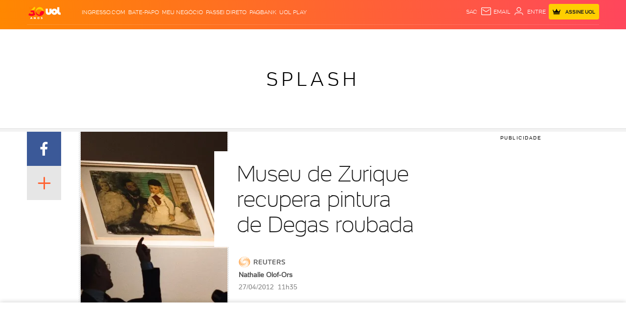

--- FILE ---
content_type: text/html; charset=utf-8
request_url: https://www.google.com/recaptcha/api2/aframe
body_size: 267
content:
<!DOCTYPE HTML><html><head><meta http-equiv="content-type" content="text/html; charset=UTF-8"></head><body><script nonce="fFLVby6-kn4LBtJ-MgzuXg">/** Anti-fraud and anti-abuse applications only. See google.com/recaptcha */ try{var clients={'sodar':'https://pagead2.googlesyndication.com/pagead/sodar?'};window.addEventListener("message",function(a){try{if(a.source===window.parent){var b=JSON.parse(a.data);var c=clients[b['id']];if(c){var d=document.createElement('img');d.src=c+b['params']+'&rc='+(localStorage.getItem("rc::a")?sessionStorage.getItem("rc::b"):"");window.document.body.appendChild(d);sessionStorage.setItem("rc::e",parseInt(sessionStorage.getItem("rc::e")||0)+1);localStorage.setItem("rc::h",'1768443942546');}}}catch(b){}});window.parent.postMessage("_grecaptcha_ready", "*");}catch(b){}</script></body></html>

--- FILE ---
content_type: text/css; charset=utf-8
request_url: https://c.jsuol.com.br/assets/?loadComponent=assets&tpl=report-error-default.css&origin=report-error-button&hash=ce779795c5896b205f0225b30d544540
body_size: 900
content:
/* !color-cp:report-error */article .tools{color:#666;font-size:14px;display:inline-block;padding:10px 10px 10px 0}article .tools a{color:#666;font-weight:400;text-decoration:none}article .tools .icon-error{font-size:20px;line-height:13px;margin:-3px 2px 0 0}.report-modal{width:100%;height:auto;position:relative}.report-modal *{box-sizing:border-box}.report-close{border:0;top:10px;right:10px;padding:5px;z-index:9000010;position:absolute;background:0 0;color:rgba(77,77,77,.7)}.report-container-form{overflow:auto;margin:0 auto;background:#fff;max-height:100%;z-index:6000010;padding:50px 10px 10px}@media (max-width:374px){.report-container-form{padding:30px 10px 10px}}.report-header h4{margin:0;font-size:22px;font-weight:300;line-height:28px}.report-header p.note{color:#666;margin-bottom:3px;line-height:normal}.report-body label{color:#333;line-height:normal}@media (max-width:374px){.report-body label{display:none}}.report-body input.field{outline:0;width:100%;height:51px;color:#4d4d4d;font-size:16px;font-weight:300;padding:0 20px;margin-bottom:10px;background:#f2f2f2;-webkit-appearance:none}@media (min-width:375px){.report-body input.field:-moz-placeholder{visibility:hidden}.report-body input.field::-moz-placeholder{visibility:hidden}.report-body input.field:-ms-input-placeholder{visibility:hidden}.report-body input.field::-webkit-input-placeholder{visibility:hidden}}.report-body textarea{outline:0;width:100%;height:100px;resize:none;padding:20px;display:block;color:#4d4d4d;font-size:16px;font-weight:300;border-radius:4px;line-height:22px;margin-bottom:10px;background:#f2f2f2;-webkit-appearance:none}@media (min-width:375px){.report-body textarea:-moz-placeholder{visibility:hidden}.report-body textarea::-moz-placeholder{visibility:hidden}.report-body textarea:-ms-input-placeholder{visibility:hidden}.report-body textarea::-webkit-input-placeholder{visibility:hidden}}.report-body p.note{color:#666}.report-body .btn-submit{margin:0;width:100%;color:#fff;font-size:14px;font-weight:300;line-height:12px;border-radius:4px;padding:18px 28px;text-align:center;text-transform:uppercase}.report-container-success{width:100%;height:100%;padding:50px 0;max-height:100%;background:#fff;z-index:6000010;text-align:center}.report-container-success .alert-success{margin:0 auto;max-width:210px;position:relative}.report-container-success .alert-success .icon-checked{display:block;margin-bottom:15px}.report-container-success .alert-success h3{padding:0;color:#0e6962;font-size:20px;font-weight:300;line-height:24px}.report-container-success .alert-success p{padding:0;margin-top:10px;font-size:13px;font-weight:400;line-height:18px;letter-spacing:-.01em;color:rgba(14,105,98,.7)}.modal-mode-report-error .modal-wrapper{padding:50px 60px 60px}.modal-mode-report-error .modal-wrapper .modal-header{margin-bottom:25px}.modal-mode-report-error .modal-wrapper .modal-body p.note{line-height:normal;margin-bottom:33px}.modal-mode-report-error .modal-wrapper .modal-body .form-group.txt-block{margin-bottom:8px}.modal-mode-report-error .modal-wrapper .modal-body .privacy-politics{display:flex;flex-direction:column;width:100%;align-items:end}.modal-mode-report-error .modal-wrapper .modal-body .privacy-politics .obs{margin-bottom:8px}@media (max-width:767px){.modal-mode-report-error .modal-wrapper{padding:10px;height:100%}.modal-mode-report-error .modal-form{margin-top:52px}}@media (min-width:768px){.modal-mode-report-error .modal-wrapper{padding:50px 60px 60px;padding-top:60px}}@media (min-width:992px){.modal-mode-report-error .modal-wrapper{padding-top:55px}.modal-mode-report-error .modal-wrapper .modal-body p.note{margin-bottom:0}.modal-mode-report-error .modal-wrapper .modal-body .form-group.txt-block{margin-bottom:90px}.modal-mode-report-error .modal-wrapper .modal-body .privacy-politics{flex-direction:row}}/* !end-color-cp:report-error *//* !color-cp:report-error-button */.report-error-button a.animate{display:inline-block;white-space:nowrap;width:10px;overflow:hidden;text-indent:9999px;transition:width .5s;-webkit-transition:width .5s}.report-error-button a.animate:hover svg{display:none}.report-error-button a.animate.show svg{display:none}.report-error-button a.animate svg{display:block;left:12px}@media (max-width:767px){.report-error-button a.animate svg{left:10px}.report-error-button a.animate.show{width:150px;text-indent:0}}@media (min-width:768px){.report-error-button .report-error.animate.show{width:178px;text-indent:0}}@media (min-width:992px){.report-error-button .report-error.animate:hover{width:178px;text-indent:0}}/* !end-color-cp:report-error-button */

--- FILE ---
content_type: application/javascript; charset=utf-8
request_url: https://fundingchoicesmessages.google.com/f/AGSKWxW34wmNdT_rkEKKzfpceGwVzjRg2Kj-iTKE3ZZe9qigXCZaT8hOUwKXhsu76Ud93htUrIMdPEMv299b4DtCOwQEpIqoyii1NSy9rh5P6nSGoFVDhJI9cFvz675kV3QoFnd9bnQk-EvrOFiEm2rE4HA3-P5C53LkNvHR7J2C3fwZbHL8o952BwZ5x2T_/_/bannersyndication..vert.ad._ad_controller./admonitor./v2/ads.
body_size: -1291
content:
window['0b799abc-0388-4a2e-98fb-7327ddc18a7f'] = true;

--- FILE ---
content_type: text/javascript;charset=utf-8
request_url: https://p1cluster.cxense.com/p1.js
body_size: 101
content:
cX.library.onP1('3sbwhhqyc4xq13dmswir08k46a');


--- FILE ---
content_type: text/javascript; charset=utf-8
request_url: https://c.jsuol.com.br/assets/?loadComponent=media&contentType=js&tpl=assets/dist/libs/jquery.min&cache=202512031624
body_size: 33636
content:
   !function(e,t){"object"==typeof module&&"object"==typeof module.exports?module.exports=e.document?t(e,!0):function(e){if(!e.document)throw new Error("jQuery requires a window with a document");return t(e)}:t(e)}("undefined"!=typeof window?window:this,function(e,t){var n=[],r=n.slice,i=n.concat,o=n.push,a=n.indexOf,s={},l=s.toString,u=s.hasOwnProperty,c={},d="1.11.3",f=function(e,t){return new f.fn.init(e,t)},p=/^[\s\uFEFF\xA0]+|[\s\uFEFF\xA0]+$/g,h=/^-ms-/,m=/-([\da-z])/gi,g=function(e,t){return t.toUpperCase()};function v(e){var t="length"in e&&e.length,n=f.type(e);return"function"!==n&&!f.isWindow(e)&&(!(1!==e.nodeType||!t)||("array"===n||0===t||"number"==typeof t&&t>0&&t-1 in e))}f.fn=f.prototype={jquery:d,constructor:f,selector:"",length:0,toArray:function(){return r.call(this)},get:function(e){return null!=e?0>e?this[e+this.length]:this[e]:r.call(this)},pushStack:function(e){var t=f.merge(this.constructor(),e);return t.prevObject=this,t.context=this.context,t},each:function(e,t){return f.each(this,e,t)},map:function(e){return this.pushStack(f.map(this,function(t,n){return e.call(t,n,t)}))},slice:function(){return this.pushStack(r.apply(this,arguments))},first:function(){return this.eq(0)},last:function(){return this.eq(-1)},eq:function(e){var t=this.length,n=+e+(0>e?t:0);return this.pushStack(n>=0&&t>n?[this[n]]:[])},end:function(){return this.prevObject||this.constructor(null)},push:o,sort:n.sort,splice:n.splice},f.extend=f.fn.extend=function(){var e,t,n,r,i,o,a=arguments[0]||{},s=1,l=arguments.length,u=!1;for("boolean"==typeof a&&(u=a,a=arguments[s]||{},s++),"object"==typeof a||f.isFunction(a)||(a={}),s===l&&(a=this,s--);l>s;s++)if(null!=(i=arguments[s]))for(r in i)e=a[r],a!==(n=i[r])&&(u&&n&&(f.isPlainObject(n)||(t=f.isArray(n)))?(t?(t=!1,o=e&&f.isArray(e)?e:[]):o=e&&f.isPlainObject(e)?e:{},a[r]=f.extend(u,o,n)):void 0!==n&&(a[r]=n));return a},f.extend({expando:"jQuery"+(d+Math.random()).replace(/\D/g,""),isReady:!0,error:function(e){throw new Error(e)},noop:function(){},isFunction:function(e){return"function"===f.type(e)},isArray:Array.isArray||function(e){return"array"===f.type(e)},isWindow:function(e){return null!=e&&e==e.window},isNumeric:function(e){return!f.isArray(e)&&e-parseFloat(e)+1>=0},isEmptyObject:function(e){var t;for(t in e)return!1;return!0},isPlainObject:function(e){var t;if(!e||"object"!==f.type(e)||e.nodeType||f.isWindow(e))return!1;try{if(e.constructor&&!u.call(e,"constructor")&&!u.call(e.constructor.prototype,"isPrototypeOf"))return!1}catch(e){return!1}if(c.ownLast)for(t in e)return u.call(e,t);for(t in e);return void 0===t||u.call(e,t)},type:function(e){return null==e?e+"":"object"==typeof e||"function"==typeof e?s[l.call(e)]||"object":typeof e},globalEval:function(t){t&&f.trim(t)&&(e.execScript||function(t){e.eval.call(e,t)})(t)},camelCase:function(e){return e.replace(h,"ms-").replace(m,g)},nodeName:function(e,t){return e.nodeName&&e.nodeName.toLowerCase()===t.toLowerCase()},each:function(e,t,n){var r=0,i=e.length,o=v(e);if(n){if(o)for(;i>r&&!1!==t.apply(e[r],n);r++);else for(r in e)if(!1===t.apply(e[r],n))break}else if(o)for(;i>r&&!1!==t.call(e[r],r,e[r]);r++);else for(r in e)if(!1===t.call(e[r],r,e[r]))break;return e},trim:function(e){return null==e?"":(e+"").replace(p,"")},makeArray:function(e,t){var n=t||[];return null!=e&&(v(Object(e))?f.merge(n,"string"==typeof e?[e]:e):o.call(n,e)),n},inArray:function(e,t,n){var r;if(t){if(a)return a.call(t,e,n);for(r=t.length,n=n?0>n?Math.max(0,r+n):n:0;r>n;n++)if(n in t&&t[n]===e)return n}return-1},merge:function(e,t){for(var n=+t.length,r=0,i=e.length;n>r;)e[i++]=t[r++];if(n!=n)for(;void 0!==t[r];)e[i++]=t[r++];return e.length=i,e},grep:function(e,t,n){for(var r=[],i=0,o=e.length,a=!n;o>i;i++)!t(e[i],i)!==a&&r.push(e[i]);return r},map:function(e,t,n){var r,o=0,a=e.length,s=[];if(v(e))for(;a>o;o++)null!=(r=t(e[o],o,n))&&s.push(r);else for(o in e)null!=(r=t(e[o],o,n))&&s.push(r);return i.apply([],s)},guid:1,proxy:function(e,t){var n,i,o;return"string"==typeof t&&(o=e[t],t=e,e=o),f.isFunction(e)?(n=r.call(arguments,2),(i=function(){return e.apply(t||this,n.concat(r.call(arguments)))}).guid=e.guid=e.guid||f.guid++,i):void 0},now:function(){return+new Date},support:c}),f.each("Boolean Number String Function Array Date RegExp Object Error".split(" "),function(e,t){s["[object "+t+"]"]=t.toLowerCase()});var y=function(e){var t,n,r,i,o,a,s,l,u,c,d,f,p,h,m,g,v,y,x,b="sizzle"+1*new Date,w=e.document,T=0,C=0,N=ae(),E=ae(),k=ae(),S=function(e,t){return e===t&&(d=!0),0},A=1<<31,D={}.hasOwnProperty,j=[],L=j.pop,H=j.push,q=j.push,_=j.slice,M=function(e,t){for(var n=0,r=e.length;r>n;n++)if(e[n]===t)return n;return-1},F="checked|selected|async|autofocus|autoplay|controls|defer|disabled|hidden|ismap|loop|multiple|open|readonly|required|scoped",O="[\\x20\\t\\r\\n\\f]",B="(?:\\\\.|[\\w-]|[^\\x00-\\xa0])+",$=B.replace("w","w#"),R="\\["+O+"*("+B+")(?:"+O+"*([*^$|!~]?=)"+O+"*(?:'((?:\\\\.|[^\\\\'])*)'|\"((?:\\\\.|[^\\\\\"])*)\"|("+$+"))|)"+O+"*\\]",P=":("+B+")(?:\\((('((?:\\\\.|[^\\\\'])*)'|\"((?:\\\\.|[^\\\\\"])*)\")|((?:\\\\.|[^\\\\()[\\]]|"+R+")*)|.*)\\)|)",W=new RegExp(O+"+","g"),z=new RegExp("^"+O+"+|((?:^|[^\\\\])(?:\\\\.)*)"+O+"+$","g"),I=new RegExp("^"+O+"*,"+O+"*"),X=new RegExp("^"+O+"*([>+~]|"+O+")"+O+"*"),U=new RegExp("="+O+"*([^\\]'\"]*?)"+O+"*\\]","g"),V=new RegExp(P),J=new RegExp("^"+$+"$"),Y={ID:new RegExp("^#("+B+")"),CLASS:new RegExp("^\\.("+B+")"),TAG:new RegExp("^("+B.replace("w","w*")+")"),ATTR:new RegExp("^"+R),PSEUDO:new RegExp("^"+P),CHILD:new RegExp("^:(only|first|last|nth|nth-last)-(child|of-type)(?:\\("+O+"*(even|odd|(([+-]|)(\\d*)n|)"+O+"*(?:([+-]|)"+O+"*(\\d+)|))"+O+"*\\)|)","i"),bool:new RegExp("^(?:"+F+")$","i"),needsContext:new RegExp("^"+O+"*[>+~]|:(even|odd|eq|gt|lt|nth|first|last)(?:\\("+O+"*((?:-\\d)?\\d*)"+O+"*\\)|)(?=[^-]|$)","i")},G=/^(?:input|select|textarea|button)$/i,Q=/^h\d$/i,K=/^[^{]+\{\s*\[native \w/,Z=/^(?:#([\w-]+)|(\w+)|\.([\w-]+))$/,ee=/[+~]/,te=/'|\\/g,ne=new RegExp("\\\\([\\da-f]{1,6}"+O+"?|("+O+")|.)","ig"),re=function(e,t,n){var r="0x"+t-65536;return r!=r||n?t:0>r?String.fromCharCode(r+65536):String.fromCharCode(r>>10|55296,1023&r|56320)},ie=function(){f()};try{q.apply(j=_.call(w.childNodes),w.childNodes),j[w.childNodes.length].nodeType}catch(e){q={apply:j.length?function(e,t){H.apply(e,_.call(t))}:function(e,t){for(var n=e.length,r=0;e[n++]=t[r++];);e.length=n-1}}}function oe(e,t,r,i){var o,s,u,c,d,h,v,y,T,C;if((t?t.ownerDocument||t:w)!==p&&f(t),r=r||[],c=(t=t||p).nodeType,"string"!=typeof e||!e||1!==c&&9!==c&&11!==c)return r;if(!i&&m){if(11!==c&&(o=Z.exec(e)))if(u=o[1]){if(9===c){if(!(s=t.getElementById(u))||!s.parentNode)return r;if(s.id===u)return r.push(s),r}else if(t.ownerDocument&&(s=t.ownerDocument.getElementById(u))&&x(t,s)&&s.id===u)return r.push(s),r}else{if(o[2])return q.apply(r,t.getElementsByTagName(e)),r;if((u=o[3])&&n.getElementsByClassName)return q.apply(r,t.getElementsByClassName(u)),r}if(n.qsa&&(!g||!g.test(e))){if(y=v=b,T=t,C=1!==c&&e,1===c&&"object"!==t.nodeName.toLowerCase()){for(h=a(e),(v=t.getAttribute("id"))?y=v.replace(te,"\\$&"):t.setAttribute("id",y),y="[id='"+y+"'] ",d=h.length;d--;)h[d]=y+ge(h[d]);T=ee.test(e)&&he(t.parentNode)||t,C=h.join(",")}if(C)try{return q.apply(r,T.querySelectorAll(C)),r}catch(e){}finally{v||t.removeAttribute("id")}}}return l(e.replace(z,"$1"),t,r,i)}function ae(){var e=[];return function t(n,i){return e.push(n+" ")>r.cacheLength&&delete t[e.shift()],t[n+" "]=i}}function se(e){return e[b]=!0,e}function le(e){var t=p.createElement("div");try{return!!e(t)}catch(e){return!1}finally{t.parentNode&&t.parentNode.removeChild(t),t=null}}function ue(e,t){for(var n=e.split("|"),i=e.length;i--;)r.attrHandle[n[i]]=t}function ce(e,t){var n=t&&e,r=n&&1===e.nodeType&&1===t.nodeType&&(~t.sourceIndex||A)-(~e.sourceIndex||A);if(r)return r;if(n)for(;n=n.nextSibling;)if(n===t)return-1;return e?1:-1}function de(e){return function(t){return"input"===t.nodeName.toLowerCase()&&t.type===e}}function fe(e){return function(t){var n=t.nodeName.toLowerCase();return("input"===n||"button"===n)&&t.type===e}}function pe(e){return se(function(t){return t=+t,se(function(n,r){for(var i,o=e([],n.length,t),a=o.length;a--;)n[i=o[a]]&&(n[i]=!(r[i]=n[i]))})})}function he(e){return e&&void 0!==e.getElementsByTagName&&e}for(t in n=oe.support={},o=oe.isXML=function(e){var t=e&&(e.ownerDocument||e).documentElement;return!!t&&"HTML"!==t.nodeName},f=oe.setDocument=function(e){var t,i,a=e?e.ownerDocument||e:w;return a!==p&&9===a.nodeType&&a.documentElement?(p=a,h=a.documentElement,(i=a.defaultView)&&i!==i.top&&(i.addEventListener?i.addEventListener("unload",ie,!1):i.attachEvent&&i.attachEvent("onunload",ie)),m=!o(a),n.attributes=le(function(e){return e.className="i",!e.getAttribute("className")}),n.getElementsByTagName=le(function(e){return e.appendChild(a.createComment("")),!e.getElementsByTagName("*").length}),n.getElementsByClassName=K.test(a.getElementsByClassName),n.getById=le(function(e){return h.appendChild(e).id=b,!a.getElementsByName||!a.getElementsByName(b).length}),n.getById?(r.find.ID=function(e,t){if(void 0!==t.getElementById&&m){var n=t.getElementById(e);return n&&n.parentNode?[n]:[]}},r.filter.ID=function(e){var t=e.replace(ne,re);return function(e){return e.getAttribute("id")===t}}):(delete r.find.ID,r.filter.ID=function(e){var t=e.replace(ne,re);return function(e){var n=void 0!==e.getAttributeNode&&e.getAttributeNode("id");return n&&n.value===t}}),r.find.TAG=n.getElementsByTagName?function(e,t){return void 0!==t.getElementsByTagName?t.getElementsByTagName(e):n.qsa?t.querySelectorAll(e):void 0}:function(e,t){var n,r=[],i=0,o=t.getElementsByTagName(e);if("*"===e){for(;n=o[i++];)1===n.nodeType&&r.push(n);return r}return o},r.find.CLASS=n.getElementsByClassName&&function(e,t){return m?t.getElementsByClassName(e):void 0},v=[],g=[],(n.qsa=K.test(a.querySelectorAll))&&(le(function(e){h.appendChild(e).innerHTML="<a id='"+b+"'></a><select id='"+b+"-\f]' msallowcapture=''><option selected=''></option></select>",e.querySelectorAll("[msallowcapture^='']").length&&g.push("[*^$]="+O+"*(?:''|\"\")"),e.querySelectorAll("[selected]").length||g.push("\\["+O+"*(?:value|"+F+")"),e.querySelectorAll("[id~="+b+"-]").length||g.push("~="),e.querySelectorAll(":checked").length||g.push(":checked"),e.querySelectorAll("a#"+b+"+*").length||g.push(".#.+[+~]")}),le(function(e){var t=a.createElement("input");t.setAttribute("type","hidden"),e.appendChild(t).setAttribute("name","D"),e.querySelectorAll("[name=d]").length&&g.push("name"+O+"*[*^$|!~]?="),e.querySelectorAll(":enabled").length||g.push(":enabled",":disabled"),e.querySelectorAll("*,:x"),g.push(",.*:")})),(n.matchesSelector=K.test(y=h.matches||h.webkitMatchesSelector||h.mozMatchesSelector||h.oMatchesSelector||h.msMatchesSelector))&&le(function(e){n.disconnectedMatch=y.call(e,"div"),y.call(e,"[s!='']:x"),v.push("!=",P)}),g=g.length&&new RegExp(g.join("|")),v=v.length&&new RegExp(v.join("|")),t=K.test(h.compareDocumentPosition),x=t||K.test(h.contains)?function(e,t){var n=9===e.nodeType?e.documentElement:e,r=t&&t.parentNode;return e===r||!(!r||1!==r.nodeType||!(n.contains?n.contains(r):e.compareDocumentPosition&&16&e.compareDocumentPosition(r)))}:function(e,t){if(t)for(;t=t.parentNode;)if(t===e)return!0;return!1},S=t?function(e,t){if(e===t)return d=!0,0;var r=!e.compareDocumentPosition-!t.compareDocumentPosition;return r||(1&(r=(e.ownerDocument||e)===(t.ownerDocument||t)?e.compareDocumentPosition(t):1)||!n.sortDetached&&t.compareDocumentPosition(e)===r?e===a||e.ownerDocument===w&&x(w,e)?-1:t===a||t.ownerDocument===w&&x(w,t)?1:c?M(c,e)-M(c,t):0:4&r?-1:1)}:function(e,t){if(e===t)return d=!0,0;var n,r=0,i=e.parentNode,o=t.parentNode,s=[e],l=[t];if(!i||!o)return e===a?-1:t===a?1:i?-1:o?1:c?M(c,e)-M(c,t):0;if(i===o)return ce(e,t);for(n=e;n=n.parentNode;)s.unshift(n);for(n=t;n=n.parentNode;)l.unshift(n);for(;s[r]===l[r];)r++;return r?ce(s[r],l[r]):s[r]===w?-1:l[r]===w?1:0},a):p},oe.matches=function(e,t){return oe(e,null,null,t)},oe.matchesSelector=function(e,t){if((e.ownerDocument||e)!==p&&f(e),t=t.replace(U,"='$1']"),!(!n.matchesSelector||!m||v&&v.test(t)||g&&g.test(t)))try{var r=y.call(e,t);if(r||n.disconnectedMatch||e.document&&11!==e.document.nodeType)return r}catch(e){}return oe(t,p,null,[e]).length>0},oe.contains=function(e,t){return(e.ownerDocument||e)!==p&&f(e),x(e,t)},oe.attr=function(e,t){(e.ownerDocument||e)!==p&&f(e);var i=r.attrHandle[t.toLowerCase()],o=i&&D.call(r.attrHandle,t.toLowerCase())?i(e,t,!m):void 0;return void 0!==o?o:n.attributes||!m?e.getAttribute(t):(o=e.getAttributeNode(t))&&o.specified?o.value:null},oe.error=function(e){throw new Error("Syntax error, unrecognized expression: "+e)},oe.uniqueSort=function(e){var t,r=[],i=0,o=0;if(d=!n.detectDuplicates,c=!n.sortStable&&e.slice(0),e.sort(S),d){for(;t=e[o++];)t===e[o]&&(i=r.push(o));for(;i--;)e.splice(r[i],1)}return c=null,e},i=oe.getText=function(e){var t,n="",r=0,o=e.nodeType;if(o){if(1===o||9===o||11===o){if("string"==typeof e.textContent)return e.textContent;for(e=e.firstChild;e;e=e.nextSibling)n+=i(e)}else if(3===o||4===o)return e.nodeValue}else for(;t=e[r++];)n+=i(t);return n},(r=oe.selectors={cacheLength:50,createPseudo:se,match:Y,attrHandle:{},find:{},relative:{">":{dir:"parentNode",first:!0}," ":{dir:"parentNode"},"+":{dir:"previousSibling",first:!0},"~":{dir:"previousSibling"}},preFilter:{ATTR:function(e){return e[1]=e[1].replace(ne,re),e[3]=(e[3]||e[4]||e[5]||"").replace(ne,re),"~="===e[2]&&(e[3]=" "+e[3]+" "),e.slice(0,4)},CHILD:function(e){return e[1]=e[1].toLowerCase(),"nth"===e[1].slice(0,3)?(e[3]||oe.error(e[0]),e[4]=+(e[4]?e[5]+(e[6]||1):2*("even"===e[3]||"odd"===e[3])),e[5]=+(e[7]+e[8]||"odd"===e[3])):e[3]&&oe.error(e[0]),e},PSEUDO:function(e){var t,n=!e[6]&&e[2];return Y.CHILD.test(e[0])?null:(e[3]?e[2]=e[4]||e[5]||"":n&&V.test(n)&&(t=a(n,!0))&&(t=n.indexOf(")",n.length-t)-n.length)&&(e[0]=e[0].slice(0,t),e[2]=n.slice(0,t)),e.slice(0,3))}},filter:{TAG:function(e){var t=e.replace(ne,re).toLowerCase();return"*"===e?function(){return!0}:function(e){return e.nodeName&&e.nodeName.toLowerCase()===t}},CLASS:function(e){var t=N[e+" "];return t||(t=new RegExp("(^|"+O+")"+e+"("+O+"|$)"))&&N(e,function(e){return t.test("string"==typeof e.className&&e.className||void 0!==e.getAttribute&&e.getAttribute("class")||"")})},ATTR:function(e,t,n){return function(r){var i=oe.attr(r,e);return null==i?"!="===t:!t||(i+="","="===t?i===n:"!="===t?i!==n:"^="===t?n&&0===i.indexOf(n):"*="===t?n&&i.indexOf(n)>-1:"$="===t?n&&i.slice(-n.length)===n:"~="===t?(" "+i.replace(W," ")+" ").indexOf(n)>-1:"|="===t&&(i===n||i.slice(0,n.length+1)===n+"-"))}},CHILD:function(e,t,n,r,i){var o="nth"!==e.slice(0,3),a="last"!==e.slice(-4),s="of-type"===t;return 1===r&&0===i?function(e){return!!e.parentNode}:function(t,n,l){var u,c,d,f,p,h,m=o!==a?"nextSibling":"previousSibling",g=t.parentNode,v=s&&t.nodeName.toLowerCase(),y=!l&&!s;if(g){if(o){for(;m;){for(d=t;d=d[m];)if(s?d.nodeName.toLowerCase()===v:1===d.nodeType)return!1;h=m="only"===e&&!h&&"nextSibling"}return!0}if(h=[a?g.firstChild:g.lastChild],a&&y){for(p=(u=(c=g[b]||(g[b]={}))[e]||[])[0]===T&&u[1],f=u[0]===T&&u[2],d=p&&g.childNodes[p];d=++p&&d&&d[m]||(f=p=0)||h.pop();)if(1===d.nodeType&&++f&&d===t){c[e]=[T,p,f];break}}else if(y&&(u=(t[b]||(t[b]={}))[e])&&u[0]===T)f=u[1];else for(;(d=++p&&d&&d[m]||(f=p=0)||h.pop())&&((s?d.nodeName.toLowerCase()!==v:1!==d.nodeType)||!++f||(y&&((d[b]||(d[b]={}))[e]=[T,f]),d!==t)););return(f-=i)===r||f%r==0&&f/r>=0}}},PSEUDO:function(e,t){var n,i=r.pseudos[e]||r.setFilters[e.toLowerCase()]||oe.error("unsupported pseudo: "+e);return i[b]?i(t):i.length>1?(n=[e,e,"",t],r.setFilters.hasOwnProperty(e.toLowerCase())?se(function(e,n){for(var r,o=i(e,t),a=o.length;a--;)e[r=M(e,o[a])]=!(n[r]=o[a])}):function(e){return i(e,0,n)}):i}},pseudos:{not:se(function(e){var t=[],n=[],r=s(e.replace(z,"$1"));return r[b]?se(function(e,t,n,i){for(var o,a=r(e,null,i,[]),s=e.length;s--;)(o=a[s])&&(e[s]=!(t[s]=o))}):function(e,i,o){return t[0]=e,r(t,null,o,n),t[0]=null,!n.pop()}}),has:se(function(e){return function(t){return oe(e,t).length>0}}),contains:se(function(e){return e=e.replace(ne,re),function(t){return(t.textContent||t.innerText||i(t)).indexOf(e)>-1}}),lang:se(function(e){return J.test(e||"")||oe.error("unsupported lang: "+e),e=e.replace(ne,re).toLowerCase(),function(t){var n;do{if(n=m?t.lang:t.getAttribute("xml:lang")||t.getAttribute("lang"))return(n=n.toLowerCase())===e||0===n.indexOf(e+"-")}while((t=t.parentNode)&&1===t.nodeType);return!1}}),target:function(t){var n=e.location&&e.location.hash;return n&&n.slice(1)===t.id},root:function(e){return e===h},focus:function(e){return e===p.activeElement&&(!p.hasFocus||p.hasFocus())&&!!(e.type||e.href||~e.tabIndex)},enabled:function(e){return!1===e.disabled},disabled:function(e){return!0===e.disabled},checked:function(e){var t=e.nodeName.toLowerCase();return"input"===t&&!!e.checked||"option"===t&&!!e.selected},selected:function(e){return e.parentNode&&e.parentNode.selectedIndex,!0===e.selected},empty:function(e){for(e=e.firstChild;e;e=e.nextSibling)if(e.nodeType<6)return!1;return!0},parent:function(e){return!r.pseudos.empty(e)},header:function(e){return Q.test(e.nodeName)},input:function(e){return G.test(e.nodeName)},button:function(e){var t=e.nodeName.toLowerCase();return"input"===t&&"button"===e.type||"button"===t},text:function(e){var t;return"input"===e.nodeName.toLowerCase()&&"text"===e.type&&(null==(t=e.getAttribute("type"))||"text"===t.toLowerCase())},first:pe(function(){return[0]}),last:pe(function(e,t){return[t-1]}),eq:pe(function(e,t,n){return[0>n?n+t:n]}),even:pe(function(e,t){for(var n=0;t>n;n+=2)e.push(n);return e}),odd:pe(function(e,t){for(var n=1;t>n;n+=2)e.push(n);return e}),lt:pe(function(e,t,n){for(var r=0>n?n+t:n;--r>=0;)e.push(r);return e}),gt:pe(function(e,t,n){for(var r=0>n?n+t:n;++r<t;)e.push(r);return e})}}).pseudos.nth=r.pseudos.eq,{radio:!0,checkbox:!0,file:!0,password:!0,image:!0})r.pseudos[t]=de(t);for(t in{submit:!0,reset:!0})r.pseudos[t]=fe(t);function me(){}function ge(e){for(var t=0,n=e.length,r="";n>t;t++)r+=e[t].value;return r}function ve(e,t,n){var r=t.dir,i=n&&"parentNode"===r,o=C++;return t.first?function(t,n,o){for(;t=t[r];)if(1===t.nodeType||i)return e(t,n,o)}:function(t,n,a){var s,l,u=[T,o];if(a){for(;t=t[r];)if((1===t.nodeType||i)&&e(t,n,a))return!0}else for(;t=t[r];)if(1===t.nodeType||i){if((s=(l=t[b]||(t[b]={}))[r])&&s[0]===T&&s[1]===o)return u[2]=s[2];if(l[r]=u,u[2]=e(t,n,a))return!0}}}function ye(e){return e.length>1?function(t,n,r){for(var i=e.length;i--;)if(!e[i](t,n,r))return!1;return!0}:e[0]}function xe(e,t,n,r,i){for(var o,a=[],s=0,l=e.length,u=null!=t;l>s;s++)(o=e[s])&&(!n||n(o,r,i))&&(a.push(o),u&&t.push(s));return a}function be(e,t,n,r,i,o){return r&&!r[b]&&(r=be(r)),i&&!i[b]&&(i=be(i,o)),se(function(o,a,s,l){var u,c,d,f=[],p=[],h=a.length,m=o||function(e,t,n){for(var r=0,i=t.length;i>r;r++)oe(e,t[r],n);return n}(t||"*",s.nodeType?[s]:s,[]),g=!e||!o&&t?m:xe(m,f,e,s,l),v=n?i||(o?e:h||r)?[]:a:g;if(n&&n(g,v,s,l),r)for(u=xe(v,p),r(u,[],s,l),c=u.length;c--;)(d=u[c])&&(v[p[c]]=!(g[p[c]]=d));if(o){if(i||e){if(i){for(u=[],c=v.length;c--;)(d=v[c])&&u.push(g[c]=d);i(null,v=[],u,l)}for(c=v.length;c--;)(d=v[c])&&(u=i?M(o,d):f[c])>-1&&(o[u]=!(a[u]=d))}}else v=xe(v===a?v.splice(h,v.length):v),i?i(null,a,v,l):q.apply(a,v)})}function we(e){for(var t,n,i,o=e.length,a=r.relative[e[0].type],s=a||r.relative[" "],l=a?1:0,c=ve(function(e){return e===t},s,!0),d=ve(function(e){return M(t,e)>-1},s,!0),f=[function(e,n,r){var i=!a&&(r||n!==u)||((t=n).nodeType?c(e,n,r):d(e,n,r));return t=null,i}];o>l;l++)if(n=r.relative[e[l].type])f=[ve(ye(f),n)];else{if((n=r.filter[e[l].type].apply(null,e[l].matches))[b]){for(i=++l;o>i&&!r.relative[e[i].type];i++);return be(l>1&&ye(f),l>1&&ge(e.slice(0,l-1).concat({value:" "===e[l-2].type?"*":""})).replace(z,"$1"),n,i>l&&we(e.slice(l,i)),o>i&&we(e=e.slice(i)),o>i&&ge(e))}f.push(n)}return ye(f)}function Te(e,t){var n=t.length>0,i=e.length>0,o=function(o,a,s,l,c){var d,f,h,m=0,g="0",v=o&&[],y=[],x=u,b=o||i&&r.find.TAG("*",c),w=T+=null==x?1:Math.random()||.1,C=b.length;for(c&&(u=a!==p&&a);g!==C&&null!=(d=b[g]);g++){if(i&&d){for(f=0;h=e[f++];)if(h(d,a,s)){l.push(d);break}c&&(T=w)}n&&((d=!h&&d)&&m--,o&&v.push(d))}if(m+=g,n&&g!==m){for(f=0;h=t[f++];)h(v,y,a,s);if(o){if(m>0)for(;g--;)v[g]||y[g]||(y[g]=L.call(l));y=xe(y)}q.apply(l,y),c&&!o&&y.length>0&&m+t.length>1&&oe.uniqueSort(l)}return c&&(T=w,u=x),v};return n?se(o):o}return me.prototype=r.filters=r.pseudos,r.setFilters=new me,a=oe.tokenize=function(e,t){var n,i,o,a,s,l,u,c=E[e+" "];if(c)return t?0:c.slice(0);for(s=e,l=[],u=r.preFilter;s;){for(a in(!n||(i=I.exec(s)))&&(i&&(s=s.slice(i[0].length)||s),l.push(o=[])),n=!1,(i=X.exec(s))&&(n=i.shift(),o.push({value:n,type:i[0].replace(z," ")}),s=s.slice(n.length)),r.filter)!(i=Y[a].exec(s))||u[a]&&!(i=u[a](i))||(n=i.shift(),o.push({value:n,type:a,matches:i}),s=s.slice(n.length));if(!n)break}return t?s.length:s?oe.error(e):E(e,l).slice(0)},s=oe.compile=function(e,t){var n,r=[],i=[],o=k[e+" "];if(!o){for(t||(t=a(e)),n=t.length;n--;)(o=we(t[n]))[b]?r.push(o):i.push(o);(o=k(e,Te(i,r))).selector=e}return o},l=oe.select=function(e,t,i,o){var l,u,c,d,f,p="function"==typeof e&&e,h=!o&&a(e=p.selector||e);if(i=i||[],1===h.length){if((u=h[0]=h[0].slice(0)).length>2&&"ID"===(c=u[0]).type&&n.getById&&9===t.nodeType&&m&&r.relative[u[1].type]){if(!(t=(r.find.ID(c.matches[0].replace(ne,re),t)||[])[0]))return i;p&&(t=t.parentNode),e=e.slice(u.shift().value.length)}for(l=Y.needsContext.test(e)?0:u.length;l--&&(c=u[l],!r.relative[d=c.type]);)if((f=r.find[d])&&(o=f(c.matches[0].replace(ne,re),ee.test(u[0].type)&&he(t.parentNode)||t))){if(u.splice(l,1),!(e=o.length&&ge(u)))return q.apply(i,o),i;break}}return(p||s(e,h))(o,t,!m,i,ee.test(e)&&he(t.parentNode)||t),i},n.sortStable=b.split("").sort(S).join("")===b,n.detectDuplicates=!!d,f(),n.sortDetached=le(function(e){return 1&e.compareDocumentPosition(p.createElement("div"))}),le(function(e){return e.innerHTML="<a href='#'></a>","#"===e.firstChild.getAttribute("href")})||ue("type|href|height|width",function(e,t,n){return n?void 0:e.getAttribute(t,"type"===t.toLowerCase()?1:2)}),n.attributes&&le(function(e){return e.innerHTML="<input/>",e.firstChild.setAttribute("value",""),""===e.firstChild.getAttribute("value")})||ue("value",function(e,t,n){return n||"input"!==e.nodeName.toLowerCase()?void 0:e.defaultValue}),le(function(e){return null==e.getAttribute("disabled")})||ue(F,function(e,t,n){var r;return n?void 0:!0===e[t]?t.toLowerCase():(r=e.getAttributeNode(t))&&r.specified?r.value:null}),oe}(e);f.find=y,f.expr=y.selectors,f.expr[":"]=f.expr.pseudos,f.unique=y.uniqueSort,f.text=y.getText,f.isXMLDoc=y.isXML,f.contains=y.contains;var x=f.expr.match.needsContext,b=/^<(\w+)\s*\/?>(?:<\/\1>|)$/,w=/^.[^:#\[\.,]*$/;function T(e,t,n){if(f.isFunction(t))return f.grep(e,function(e,r){return!!t.call(e,r,e)!==n});if(t.nodeType)return f.grep(e,function(e){return e===t!==n});if("string"==typeof t){if(w.test(t))return f.filter(t,e,n);t=f.filter(t,e)}return f.grep(e,function(e){return f.inArray(e,t)>=0!==n})}f.filter=function(e,t,n){var r=t[0];return n&&(e=":not("+e+")"),1===t.length&&1===r.nodeType?f.find.matchesSelector(r,e)?[r]:[]:f.find.matches(e,f.grep(t,function(e){return 1===e.nodeType}))},f.fn.extend({find:function(e){var t,n=[],r=this,i=r.length;if("string"!=typeof e)return this.pushStack(f(e).filter(function(){for(t=0;i>t;t++)if(f.contains(r[t],this))return!0}));for(t=0;i>t;t++)f.find(e,r[t],n);return(n=this.pushStack(i>1?f.unique(n):n)).selector=this.selector?this.selector+" "+e:e,n},filter:function(e){return this.pushStack(T(this,e||[],!1))},not:function(e){return this.pushStack(T(this,e||[],!0))},is:function(e){return!!T(this,"string"==typeof e&&x.test(e)?f(e):e||[],!1).length}});var C,N=e.document,E=/^(?:\s*(<[\w\W]+>)[^>]*|#([\w-]*))$/;(f.fn.init=function(e,t){var n,r;if(!e)return this;if("string"==typeof e){if(!(n="<"===e.charAt(0)&&">"===e.charAt(e.length-1)&&e.length>=3?[null,e,null]:E.exec(e))||!n[1]&&t)return!t||t.jquery?(t||C).find(e):this.constructor(t).find(e);if(n[1]){if(t=t instanceof f?t[0]:t,f.merge(this,f.parseHTML(n[1],t&&t.nodeType?t.ownerDocument||t:N,!0)),b.test(n[1])&&f.isPlainObject(t))for(n in t)f.isFunction(this[n])?this[n](t[n]):this.attr(n,t[n]);return this}if((r=N.getElementById(n[2]))&&r.parentNode){if(r.id!==n[2])return C.find(e);this.length=1,this[0]=r}return this.context=N,this.selector=e,this}return e.nodeType?(this.context=this[0]=e,this.length=1,this):f.isFunction(e)?void 0!==C.ready?C.ready(e):e(f):(void 0!==e.selector&&(this.selector=e.selector,this.context=e.context),f.makeArray(e,this))}).prototype=f.fn,C=f(N);var k=/^(?:parents|prev(?:Until|All))/,S={children:!0,contents:!0,next:!0,prev:!0};function A(e,t){do{e=e[t]}while(e&&1!==e.nodeType);return e}f.extend({dir:function(e,t,n){for(var r=[],i=e[t];i&&9!==i.nodeType&&(void 0===n||1!==i.nodeType||!f(i).is(n));)1===i.nodeType&&r.push(i),i=i[t];return r},sibling:function(e,t){for(var n=[];e;e=e.nextSibling)1===e.nodeType&&e!==t&&n.push(e);return n}}),f.fn.extend({has:function(e){var t,n=f(e,this),r=n.length;return this.filter(function(){for(t=0;r>t;t++)if(f.contains(this,n[t]))return!0})},closest:function(e,t){for(var n,r=0,i=this.length,o=[],a=x.test(e)||"string"!=typeof e?f(e,t||this.context):0;i>r;r++)for(n=this[r];n&&n!==t;n=n.parentNode)if(n.nodeType<11&&(a?a.index(n)>-1:1===n.nodeType&&f.find.matchesSelector(n,e))){o.push(n);break}return this.pushStack(o.length>1?f.unique(o):o)},index:function(e){return e?"string"==typeof e?f.inArray(this[0],f(e)):f.inArray(e.jquery?e[0]:e,this):this[0]&&this[0].parentNode?this.first().prevAll().length:-1},add:function(e,t){return this.pushStack(f.unique(f.merge(this.get(),f(e,t))))},addBack:function(e){return this.add(null==e?this.prevObject:this.prevObject.filter(e))}}),f.each({parent:function(e){var t=e.parentNode;return t&&11!==t.nodeType?t:null},parents:function(e){return f.dir(e,"parentNode")},parentsUntil:function(e,t,n){return f.dir(e,"parentNode",n)},next:function(e){return A(e,"nextSibling")},prev:function(e){return A(e,"previousSibling")},nextAll:function(e){return f.dir(e,"nextSibling")},prevAll:function(e){return f.dir(e,"previousSibling")},nextUntil:function(e,t,n){return f.dir(e,"nextSibling",n)},prevUntil:function(e,t,n){return f.dir(e,"previousSibling",n)},siblings:function(e){return f.sibling((e.parentNode||{}).firstChild,e)},children:function(e){return f.sibling(e.firstChild)},contents:function(e){return f.nodeName(e,"iframe")?e.contentDocument||e.contentWindow.document:f.merge([],e.childNodes)}},function(e,t){f.fn[e]=function(n,r){var i=f.map(this,t,n);return"Until"!==e.slice(-5)&&(r=n),r&&"string"==typeof r&&(i=f.filter(r,i)),this.length>1&&(S[e]||(i=f.unique(i)),k.test(e)&&(i=i.reverse())),this.pushStack(i)}});var D,j=/\S+/g,L={};function H(){N.addEventListener?(N.removeEventListener("DOMContentLoaded",q,!1),e.removeEventListener("load",q,!1)):(N.detachEvent("onreadystatechange",q),e.detachEvent("onload",q))}function q(){(N.addEventListener||"load"===event.type||"complete"===N.readyState)&&(H(),f.ready())}f.Callbacks=function(e){e="string"==typeof e?L[e]||function(e){var t=L[e]={};return f.each(e.match(j)||[],function(e,n){t[n]=!0}),t}(e):f.extend({},e);var t,n,r,i,o,a,s=[],l=!e.once&&[],u=function(d){for(n=e.memory&&d,r=!0,o=a||0,a=0,i=s.length,t=!0;s&&i>o;o++)if(!1===s[o].apply(d[0],d[1])&&e.stopOnFalse){n=!1;break}t=!1,s&&(l?l.length&&u(l.shift()):n?s=[]:c.disable())},c={add:function(){if(s){var r=s.length;!function t(n){f.each(n,function(n,r){var i=f.type(r);"function"===i?e.unique&&c.has(r)||s.push(r):r&&r.length&&"string"!==i&&t(r)})}(arguments),t?i=s.length:n&&(a=r,u(n))}return this},remove:function(){return s&&f.each(arguments,function(e,n){for(var r;(r=f.inArray(n,s,r))>-1;)s.splice(r,1),t&&(i>=r&&i--,o>=r&&o--)}),this},has:function(e){return e?f.inArray(e,s)>-1:!(!s||!s.length)},empty:function(){return s=[],i=0,this},disable:function(){return s=l=n=void 0,this},disabled:function(){return!s},lock:function(){return l=void 0,n||c.disable(),this},locked:function(){return!l},fireWith:function(e,n){return!s||r&&!l||(n=[e,(n=n||[]).slice?n.slice():n],t?l.push(n):u(n)),this},fire:function(){return c.fireWith(this,arguments),this},fired:function(){return!!r}};return c},f.extend({Deferred:function(e){var t=[["resolve","done",f.Callbacks("once memory"),"resolved"],["reject","fail",f.Callbacks("once memory"),"rejected"],["notify","progress",f.Callbacks("memory")]],n="pending",r={state:function(){return n},always:function(){return i.done(arguments).fail(arguments),this},then:function(){var e=arguments;return f.Deferred(function(n){f.each(t,function(t,o){var a=f.isFunction(e[t])&&e[t];i[o[1]](function(){var e=a&&a.apply(this,arguments);e&&f.isFunction(e.promise)?e.promise().done(n.resolve).fail(n.reject).progress(n.notify):n[o[0]+"With"](this===r?n.promise():this,a?[e]:arguments)})}),e=null}).promise()},promise:function(e){return null!=e?f.extend(e,r):r}},i={};return r.pipe=r.then,f.each(t,function(e,o){var a=o[2],s=o[3];r[o[1]]=a.add,s&&a.add(function(){n=s},t[1^e][2].disable,t[2][2].lock),i[o[0]]=function(){return i[o[0]+"With"](this===i?r:this,arguments),this},i[o[0]+"With"]=a.fireWith}),r.promise(i),e&&e.call(i,i),i},when:function(e){var t,n,i,o=0,a=r.call(arguments),s=a.length,l=1!==s||e&&f.isFunction(e.promise)?s:0,u=1===l?e:f.Deferred(),c=function(e,n,i){return function(o){n[e]=this,i[e]=arguments.length>1?r.call(arguments):o,i===t?u.notifyWith(n,i):--l||u.resolveWith(n,i)}};if(s>1)for(t=new Array(s),n=new Array(s),i=new Array(s);s>o;o++)a[o]&&f.isFunction(a[o].promise)?a[o].promise().done(c(o,i,a)).fail(u.reject).progress(c(o,n,t)):--l;return l||u.resolveWith(i,a),u.promise()}}),f.fn.ready=function(e){return f.ready.promise().done(e),this},f.extend({isReady:!1,readyWait:1,holdReady:function(e){e?f.readyWait++:f.ready(!0)},ready:function(e){if(!0===e?!--f.readyWait:!f.isReady){if(!N.body)return setTimeout(f.ready);f.isReady=!0,!0!==e&&--f.readyWait>0||(D.resolveWith(N,[f]),f.fn.triggerHandler&&(f(N).triggerHandler("ready"),f(N).off("ready")))}}}),f.ready.promise=function(t){if(!D)if(D=f.Deferred(),"complete"===N.readyState)setTimeout(f.ready);else if(N.addEventListener)N.addEventListener("DOMContentLoaded",q,!1),e.addEventListener("load",q,!1);else{N.attachEvent("onreadystatechange",q),e.attachEvent("onload",q);var n=!1;try{n=null==e.frameElement&&N.documentElement}catch(e){}n&&n.doScroll&&function e(){if(!f.isReady){try{n.doScroll("left")}catch(t){return setTimeout(e,50)}H(),f.ready()}}()}return D.promise(t)};var _,M="undefined";for(_ in f(c))break;c.ownLast="0"!==_,c.inlineBlockNeedsLayout=!1,f(function(){var e,t,n,r;(n=N.getElementsByTagName("body")[0])&&n.style&&(t=N.createElement("div"),(r=N.createElement("div")).style.cssText="position:absolute;border:0;width:0;height:0;top:0;left:-9999px",n.appendChild(r).appendChild(t),typeof t.style.zoom!==M&&(t.style.cssText="display:inline;margin:0;border:0;padding:1px;width:1px;zoom:1",c.inlineBlockNeedsLayout=e=3===t.offsetWidth,e&&(n.style.zoom=1)),n.removeChild(r))}),function(){var e=N.createElement("div");if(null==c.deleteExpando){c.deleteExpando=!0;try{delete e.test}catch(e){c.deleteExpando=!1}}e=null}(),f.acceptData=function(e){var t=f.noData[(e.nodeName+" ").toLowerCase()],n=+e.nodeType||1;return(1===n||9===n)&&(!t||!0!==t&&e.getAttribute("classid")===t)};var F=/^(?:\{[\w\W]*\}|\[[\w\W]*\])$/,O=/([A-Z])/g;function B(e,t,n){if(void 0===n&&1===e.nodeType){var r="data-"+t.replace(O,"-$1").toLowerCase();if("string"==typeof(n=e.getAttribute(r))){try{n="true"===n||"false"!==n&&("null"===n?null:+n+""===n?+n:F.test(n)?f.parseJSON(n):n)}catch(e){}f.data(e,t,n)}else n=void 0}return n}function $(e){var t;for(t in e)if(("data"!==t||!f.isEmptyObject(e[t]))&&"toJSON"!==t)return!1;return!0}function R(e,t,r,i){if(f.acceptData(e)){var o,a,s=f.expando,l=e.nodeType,u=l?f.cache:e,c=l?e[s]:e[s]&&s;if(c&&u[c]&&(i||u[c].data)||void 0!==r||"string"!=typeof t)return c||(c=l?e[s]=n.pop()||f.guid++:s),u[c]||(u[c]=l?{}:{toJSON:f.noop}),("object"==typeof t||"function"==typeof t)&&(i?u[c]=f.extend(u[c],t):u[c].data=f.extend(u[c].data,t)),a=u[c],i||(a.data||(a.data={}),a=a.data),void 0!==r&&(a[f.camelCase(t)]=r),"string"==typeof t?null==(o=a[t])&&(o=a[f.camelCase(t)]):o=a,o}}function P(e,t,n){if(f.acceptData(e)){var r,i,o=e.nodeType,a=o?f.cache:e,s=o?e[f.expando]:f.expando;if(a[s]){if(t&&(r=n?a[s]:a[s].data)){f.isArray(t)?t=t.concat(f.map(t,f.camelCase)):t in r?t=[t]:t=(t=f.camelCase(t))in r?[t]:t.split(" "),i=t.length;for(;i--;)delete r[t[i]];if(n?!$(r):!f.isEmptyObject(r))return}(n||(delete a[s].data,$(a[s])))&&(o?f.cleanData([e],!0):c.deleteExpando||a!=a.window?delete a[s]:a[s]=null)}}}f.extend({cache:{},noData:{"applet ":!0,"embed ":!0,"object ":"clsid:D27CDB6E-AE6D-11cf-96B8-444553540000"},hasData:function(e){return!!(e=e.nodeType?f.cache[e[f.expando]]:e[f.expando])&&!$(e)},data:function(e,t,n){return R(e,t,n)},removeData:function(e,t){return P(e,t)},_data:function(e,t,n){return R(e,t,n,!0)},_removeData:function(e,t){return P(e,t,!0)}}),f.fn.extend({data:function(e,t){var n,r,i,o=this[0],a=o&&o.attributes;if(void 0===e){if(this.length&&(i=f.data(o),1===o.nodeType&&!f._data(o,"parsedAttrs"))){for(n=a.length;n--;)a[n]&&(0===(r=a[n].name).indexOf("data-")&&B(o,r=f.camelCase(r.slice(5)),i[r]));f._data(o,"parsedAttrs",!0)}return i}return"object"==typeof e?this.each(function(){f.data(this,e)}):arguments.length>1?this.each(function(){f.data(this,e,t)}):o?B(o,e,f.data(o,e)):void 0},removeData:function(e){return this.each(function(){f.removeData(this,e)})}}),f.extend({queue:function(e,t,n){var r;return e?(t=(t||"fx")+"queue",r=f._data(e,t),n&&(!r||f.isArray(n)?r=f._data(e,t,f.makeArray(n)):r.push(n)),r||[]):void 0},dequeue:function(e,t){t=t||"fx";var n=f.queue(e,t),r=n.length,i=n.shift(),o=f._queueHooks(e,t);"inprogress"===i&&(i=n.shift(),r--),i&&("fx"===t&&n.unshift("inprogress"),delete o.stop,i.call(e,function(){f.dequeue(e,t)},o)),!r&&o&&o.empty.fire()},_queueHooks:function(e,t){var n=t+"queueHooks";return f._data(e,n)||f._data(e,n,{empty:f.Callbacks("once memory").add(function(){f._removeData(e,t+"queue"),f._removeData(e,n)})})}}),f.fn.extend({queue:function(e,t){var n=2;return"string"!=typeof e&&(t=e,e="fx",n--),arguments.length<n?f.queue(this[0],e):void 0===t?this:this.each(function(){var n=f.queue(this,e,t);f._queueHooks(this,e),"fx"===e&&"inprogress"!==n[0]&&f.dequeue(this,e)})},dequeue:function(e){return this.each(function(){f.dequeue(this,e)})},clearQueue:function(e){return this.queue(e||"fx",[])},promise:function(e,t){var n,r=1,i=f.Deferred(),o=this,a=this.length,s=function(){--r||i.resolveWith(o,[o])};for("string"!=typeof e&&(t=e,e=void 0),e=e||"fx";a--;)(n=f._data(o[a],e+"queueHooks"))&&n.empty&&(r++,n.empty.add(s));return s(),i.promise(t)}});var W=/[+-]?(?:\d*\.|)\d+(?:[eE][+-]?\d+|)/.source,z=["Top","Right","Bottom","Left"],I=function(e,t){return e=t||e,"none"===f.css(e,"display")||!f.contains(e.ownerDocument,e)},X=f.access=function(e,t,n,r,i,o,a){var s=0,l=e.length,u=null==n;if("object"===f.type(n))for(s in i=!0,n)f.access(e,t,s,n[s],!0,o,a);else if(void 0!==r&&(i=!0,f.isFunction(r)||(a=!0),u&&(a?(t.call(e,r),t=null):(u=t,t=function(e,t,n){return u.call(f(e),n)})),t))for(;l>s;s++)t(e[s],n,a?r:r.call(e[s],s,t(e[s],n)));return i?e:u?t.call(e):l?t(e[0],n):o},U=/^(?:checkbox|radio)$/i;!function(){var e=N.createElement("input"),t=N.createElement("div"),n=N.createDocumentFragment();if(t.innerHTML="  <link/><table></table><a href='/a'>a</a><input type='checkbox'/>",c.leadingWhitespace=3===t.firstChild.nodeType,c.tbody=!t.getElementsByTagName("tbody").length,c.htmlSerialize=!!t.getElementsByTagName("link").length,c.html5Clone="<:nav></:nav>"!==N.createElement("nav").cloneNode(!0).outerHTML,e.type="checkbox",e.checked=!0,n.appendChild(e),c.appendChecked=e.checked,t.innerHTML="<textarea>x</textarea>",c.noCloneChecked=!!t.cloneNode(!0).lastChild.defaultValue,n.appendChild(t),t.innerHTML="<input type='radio' checked='checked' name='t'/>",c.checkClone=t.cloneNode(!0).cloneNode(!0).lastChild.checked,c.noCloneEvent=!0,t.attachEvent&&(t.attachEvent("onclick",function(){c.noCloneEvent=!1}),t.cloneNode(!0).click()),null==c.deleteExpando){c.deleteExpando=!0;try{delete t.test}catch(e){c.deleteExpando=!1}}}(),function(){var t,n,r=N.createElement("div");for(t in{submit:!0,change:!0,focusin:!0})n="on"+t,(c[t+"Bubbles"]=n in e)||(r.setAttribute(n,"t"),c[t+"Bubbles"]=!1===r.attributes[n].expando);r=null}();var V=/^(?:input|select|textarea)$/i,J=/^key/,Y=/^(?:mouse|pointer|contextmenu)|click/,G=/^(?:focusinfocus|focusoutblur)$/,Q=/^([^.]*)(?:\.(.+)|)$/;function K(){return!0}function Z(){return!1}function ee(){try{return N.activeElement}catch(e){}}function te(e){var t=ne.split("|"),n=e.createDocumentFragment();if(n.createElement)for(;t.length;)n.createElement(t.pop());return n}f.event={global:{},add:function(e,t,n,r,i){var o,a,s,l,u,c,d,p,h,m,g,v=f._data(e);if(v){for(n.handler&&(n=(l=n).handler,i=l.selector),n.guid||(n.guid=f.guid++),(a=v.events)||(a=v.events={}),(c=v.handle)||((c=v.handle=function(e){return typeof f===M||e&&f.event.triggered===e.type?void 0:f.event.dispatch.apply(c.elem,arguments)}).elem=e),s=(t=(t||"").match(j)||[""]).length;s--;)h=g=(o=Q.exec(t[s])||[])[1],m=(o[2]||"").split(".").sort(),h&&(u=f.event.special[h]||{},h=(i?u.delegateType:u.bindType)||h,u=f.event.special[h]||{},d=f.extend({type:h,origType:g,data:r,handler:n,guid:n.guid,selector:i,needsContext:i&&f.expr.match.needsContext.test(i),namespace:m.join(".")},l),(p=a[h])||((p=a[h]=[]).delegateCount=0,u.setup&&!1!==u.setup.call(e,r,m,c)||(e.addEventListener?e.addEventListener(h,c,!1):e.attachEvent&&e.attachEvent("on"+h,c))),u.add&&(u.add.call(e,d),d.handler.guid||(d.handler.guid=n.guid)),i?p.splice(p.delegateCount++,0,d):p.push(d),f.event.global[h]=!0);e=null}},remove:function(e,t,n,r,i){var o,a,s,l,u,c,d,p,h,m,g,v=f.hasData(e)&&f._data(e);if(v&&(c=v.events)){for(u=(t=(t||"").match(j)||[""]).length;u--;)if(h=g=(s=Q.exec(t[u])||[])[1],m=(s[2]||"").split(".").sort(),h){for(d=f.event.special[h]||{},p=c[h=(r?d.delegateType:d.bindType)||h]||[],s=s[2]&&new RegExp("(^|\\.)"+m.join("\\.(?:.*\\.|)")+"(\\.|$)"),l=o=p.length;o--;)a=p[o],!i&&g!==a.origType||n&&n.guid!==a.guid||s&&!s.test(a.namespace)||r&&r!==a.selector&&("**"!==r||!a.selector)||(p.splice(o,1),a.selector&&p.delegateCount--,d.remove&&d.remove.call(e,a));l&&!p.length&&(d.teardown&&!1!==d.teardown.call(e,m,v.handle)||f.removeEvent(e,h,v.handle),delete c[h])}else for(h in c)f.event.remove(e,h+t[u],n,r,!0);f.isEmptyObject(c)&&(delete v.handle,f._removeData(e,"events"))}},trigger:function(t,n,r,i){var o,a,s,l,c,d,p,h=[r||N],m=u.call(t,"type")?t.type:t,g=u.call(t,"namespace")?t.namespace.split("."):[];if(s=d=r=r||N,3!==r.nodeType&&8!==r.nodeType&&!G.test(m+f.event.triggered)&&(m.indexOf(".")>=0&&(g=m.split("."),m=g.shift(),g.sort()),a=m.indexOf(":")<0&&"on"+m,(t=t[f.expando]?t:new f.Event(m,"object"==typeof t&&t)).isTrigger=i?2:3,t.namespace=g.join("."),t.namespace_re=t.namespace?new RegExp("(^|\\.)"+g.join("\\.(?:.*\\.|)")+"(\\.|$)"):null,t.result=void 0,t.target||(t.target=r),n=null==n?[t]:f.makeArray(n,[t]),c=f.event.special[m]||{},i||!c.trigger||!1!==c.trigger.apply(r,n))){if(!i&&!c.noBubble&&!f.isWindow(r)){for(l=c.delegateType||m,G.test(l+m)||(s=s.parentNode);s;s=s.parentNode)h.push(s),d=s;d===(r.ownerDocument||N)&&h.push(d.defaultView||d.parentWindow||e)}for(p=0;(s=h[p++])&&!t.isPropagationStopped();)t.type=p>1?l:c.bindType||m,(o=(f._data(s,"events")||{})[t.type]&&f._data(s,"handle"))&&o.apply(s,n),(o=a&&s[a])&&o.apply&&f.acceptData(s)&&(t.result=o.apply(s,n),!1===t.result&&t.preventDefault());if(t.type=m,!i&&!t.isDefaultPrevented()&&(!c._default||!1===c._default.apply(h.pop(),n))&&f.acceptData(r)&&a&&r[m]&&!f.isWindow(r)){(d=r[a])&&(r[a]=null),f.event.triggered=m;try{r[m]()}catch(e){}f.event.triggered=void 0,d&&(r[a]=d)}return t.result}},dispatch:function(e){e=f.event.fix(e);var t,n,i,o,a,s=[],l=r.call(arguments),u=(f._data(this,"events")||{})[e.type]||[],c=f.event.special[e.type]||{};if(l[0]=e,e.delegateTarget=this,!c.preDispatch||!1!==c.preDispatch.call(this,e)){for(s=f.event.handlers.call(this,e,u),t=0;(o=s[t++])&&!e.isPropagationStopped();)for(e.currentTarget=o.elem,a=0;(i=o.handlers[a++])&&!e.isImmediatePropagationStopped();)(!e.namespace_re||e.namespace_re.test(i.namespace))&&(e.handleObj=i,e.data=i.data,void 0!==(n=((f.event.special[i.origType]||{}).handle||i.handler).apply(o.elem,l))&&!1===(e.result=n)&&(e.preventDefault(),e.stopPropagation()));return c.postDispatch&&c.postDispatch.call(this,e),e.result}},handlers:function(e,t){var n,r,i,o,a=[],s=t.delegateCount,l=e.target;if(s&&l.nodeType&&(!e.button||"click"!==e.type))for(;l!=this;l=l.parentNode||this)if(1===l.nodeType&&(!0!==l.disabled||"click"!==e.type)){for(i=[],o=0;s>o;o++)void 0===i[n=(r=t[o]).selector+" "]&&(i[n]=r.needsContext?f(n,this).index(l)>=0:f.find(n,this,null,[l]).length),i[n]&&i.push(r);i.length&&a.push({elem:l,handlers:i})}return s<t.length&&a.push({elem:this,handlers:t.slice(s)}),a},fix:function(e){if(e[f.expando])return e;var t,n,r,i=e.type,o=e,a=this.fixHooks[i];for(a||(this.fixHooks[i]=a=Y.test(i)?this.mouseHooks:J.test(i)?this.keyHooks:{}),r=a.props?this.props.concat(a.props):this.props,e=new f.Event(o),t=r.length;t--;)e[n=r[t]]=o[n];return e.target||(e.target=o.srcElement||N),3===e.target.nodeType&&(e.target=e.target.parentNode),e.metaKey=!!e.metaKey,a.filter?a.filter(e,o):e},props:"altKey bubbles cancelable ctrlKey currentTarget eventPhase metaKey relatedTarget shiftKey target timeStamp view which".split(" "),fixHooks:{},keyHooks:{props:"char charCode key keyCode".split(" "),filter:function(e,t){return null==e.which&&(e.which=null!=t.charCode?t.charCode:t.keyCode),e}},mouseHooks:{props:"button buttons clientX clientY fromElement offsetX offsetY pageX pageY screenX screenY toElement".split(" "),filter:function(e,t){var n,r,i,o=t.button,a=t.fromElement;return null==e.pageX&&null!=t.clientX&&(i=(r=e.target.ownerDocument||N).documentElement,n=r.body,e.pageX=t.clientX+(i&&i.scrollLeft||n&&n.scrollLeft||0)-(i&&i.clientLeft||n&&n.clientLeft||0),e.pageY=t.clientY+(i&&i.scrollTop||n&&n.scrollTop||0)-(i&&i.clientTop||n&&n.clientTop||0)),!e.relatedTarget&&a&&(e.relatedTarget=a===e.target?t.toElement:a),e.which||void 0===o||(e.which=1&o?1:2&o?3:4&o?2:0),e}},special:{load:{noBubble:!0},focus:{trigger:function(){if(this!==ee()&&this.focus)try{return this.focus(),!1}catch(e){}},delegateType:"focusin"},blur:{trigger:function(){return this===ee()&&this.blur?(this.blur(),!1):void 0},delegateType:"focusout"},click:{trigger:function(){return f.nodeName(this,"input")&&"checkbox"===this.type&&this.click?(this.click(),!1):void 0},_default:function(e){return f.nodeName(e.target,"a")}},beforeunload:{postDispatch:function(e){void 0!==e.result&&e.originalEvent&&(e.originalEvent.returnValue=e.result)}}},simulate:function(e,t,n,r){var i=f.extend(new f.Event,n,{type:e,isSimulated:!0,originalEvent:{}});r?f.event.trigger(i,null,t):f.event.dispatch.call(t,i),i.isDefaultPrevented()&&n.preventDefault()}},f.removeEvent=N.removeEventListener?function(e,t,n){e.removeEventListener&&e.removeEventListener(t,n,!1)}:function(e,t,n){var r="on"+t;e.detachEvent&&(typeof e[r]===M&&(e[r]=null),e.detachEvent(r,n))},f.Event=function(e,t){return this instanceof f.Event?(e&&e.type?(this.originalEvent=e,this.type=e.type,this.isDefaultPrevented=e.defaultPrevented||void 0===e.defaultPrevented&&!1===e.returnValue?K:Z):this.type=e,t&&f.extend(this,t),this.timeStamp=e&&e.timeStamp||f.now(),void(this[f.expando]=!0)):new f.Event(e,t)},f.Event.prototype={isDefaultPrevented:Z,isPropagationStopped:Z,isImmediatePropagationStopped:Z,preventDefault:function(){var e=this.originalEvent;this.isDefaultPrevented=K,e&&(e.preventDefault?e.preventDefault():e.returnValue=!1)},stopPropagation:function(){var e=this.originalEvent;this.isPropagationStopped=K,e&&(e.stopPropagation&&e.stopPropagation(),e.cancelBubble=!0)},stopImmediatePropagation:function(){var e=this.originalEvent;this.isImmediatePropagationStopped=K,e&&e.stopImmediatePropagation&&e.stopImmediatePropagation(),this.stopPropagation()}},f.each({mouseenter:"mouseover",mouseleave:"mouseout",pointerenter:"pointerover",pointerleave:"pointerout"},function(e,t){f.event.special[e]={delegateType:t,bindType:t,handle:function(e){var n,r=e.relatedTarget,i=e.handleObj;return(!r||r!==this&&!f.contains(this,r))&&(e.type=i.origType,n=i.handler.apply(this,arguments),e.type=t),n}}}),c.submitBubbles||(f.event.special.submit={setup:function(){return!f.nodeName(this,"form")&&void f.event.add(this,"click._submit keypress._submit",function(e){var t=e.target,n=f.nodeName(t,"input")||f.nodeName(t,"button")?t.form:void 0;n&&!f._data(n,"submitBubbles")&&(f.event.add(n,"submit._submit",function(e){e._submit_bubble=!0}),f._data(n,"submitBubbles",!0))})},postDispatch:function(e){e._submit_bubble&&(delete e._submit_bubble,this.parentNode&&!e.isTrigger&&f.event.simulate("submit",this.parentNode,e,!0))},teardown:function(){return!f.nodeName(this,"form")&&void f.event.remove(this,"._submit")}}),c.changeBubbles||(f.event.special.change={setup:function(){return V.test(this.nodeName)?(("checkbox"===this.type||"radio"===this.type)&&(f.event.add(this,"propertychange._change",function(e){"checked"===e.originalEvent.propertyName&&(this._just_changed=!0)}),f.event.add(this,"click._change",function(e){this._just_changed&&!e.isTrigger&&(this._just_changed=!1),f.event.simulate("change",this,e,!0)})),!1):void f.event.add(this,"beforeactivate._change",function(e){var t=e.target;V.test(t.nodeName)&&!f._data(t,"changeBubbles")&&(f.event.add(t,"change._change",function(e){!this.parentNode||e.isSimulated||e.isTrigger||f.event.simulate("change",this.parentNode,e,!0)}),f._data(t,"changeBubbles",!0))})},handle:function(e){var t=e.target;return this!==t||e.isSimulated||e.isTrigger||"radio"!==t.type&&"checkbox"!==t.type?e.handleObj.handler.apply(this,arguments):void 0},teardown:function(){return f.event.remove(this,"._change"),!V.test(this.nodeName)}}),c.focusinBubbles||f.each({focus:"focusin",blur:"focusout"},function(e,t){var n=function(e){f.event.simulate(t,e.target,f.event.fix(e),!0)};f.event.special[t]={setup:function(){var r=this.ownerDocument||this,i=f._data(r,t);i||r.addEventListener(e,n,!0),f._data(r,t,(i||0)+1)},teardown:function(){var r=this.ownerDocument||this,i=f._data(r,t)-1;i?f._data(r,t,i):(r.removeEventListener(e,n,!0),f._removeData(r,t))}}}),f.fn.extend({on:function(e,t,n,r,i){var o,a;if("object"==typeof e){for(o in"string"!=typeof t&&(n=n||t,t=void 0),e)this.on(o,t,n,e[o],i);return this}if(null==n&&null==r?(r=t,n=t=void 0):null==r&&("string"==typeof t?(r=n,n=void 0):(r=n,n=t,t=void 0)),!1===r)r=Z;else if(!r)return this;return 1===i&&(a=r,(r=function(e){return f().off(e),a.apply(this,arguments)}).guid=a.guid||(a.guid=f.guid++)),this.each(function(){f.event.add(this,e,r,n,t)})},one:function(e,t,n,r){return this.on(e,t,n,r,1)},off:function(e,t,n){var r,i;if(e&&e.preventDefault&&e.handleObj)return r=e.handleObj,f(e.delegateTarget).off(r.namespace?r.origType+"."+r.namespace:r.origType,r.selector,r.handler),this;if("object"==typeof e){for(i in e)this.off(i,t,e[i]);return this}return(!1===t||"function"==typeof t)&&(n=t,t=void 0),!1===n&&(n=Z),this.each(function(){f.event.remove(this,e,n,t)})},trigger:function(e,t){return this.each(function(){f.event.trigger(e,t,this)})},triggerHandler:function(e,t){var n=this[0];return n?f.event.trigger(e,t,n,!0):void 0}});var ne="abbr|article|aside|audio|bdi|canvas|data|datalist|details|figcaption|figure|footer|header|hgroup|mark|meter|nav|output|progress|section|summary|time|video",re=/ jQuery\d+="(?:null|\d+)"/g,ie=new RegExp("<(?:"+ne+")[\\s/>]","i"),oe=/^\s+/,ae=/<(?!area|br|col|embed|hr|img|input|link|meta|param)(([\w:]+)[^>]*)\/>/gi,se=/<([\w:]+)/,le=/<tbody/i,ue=/<|&#?\w+;/,ce=/<(?:script|style|link)/i,de=/checked\s*(?:[^=]|=\s*.checked.)/i,fe=/^$|\/(?:java|ecma)script/i,pe=/^true\/(.*)/,he=/^\s*<!(?:\[CDATA\[|--)|(?:\]\]|--)>\s*$/g,me={option:[1,"<select multiple='multiple'>","</select>"],legend:[1,"<fieldset>","</fieldset>"],area:[1,"<map>","</map>"],param:[1,"<object>","</object>"],thead:[1,"<table>","</table>"],tr:[2,"<table><tbody>","</tbody></table>"],col:[2,"<table><tbody></tbody><colgroup>","</colgroup></table>"],td:[3,"<table><tbody><tr>","</tr></tbody></table>"],_default:c.htmlSerialize?[0,"",""]:[1,"X<div>","</div>"]},ge=te(N).appendChild(N.createElement("div"));function ve(e,t){var n,r,i=0,o=typeof e.getElementsByTagName!==M?e.getElementsByTagName(t||"*"):typeof e.querySelectorAll!==M?e.querySelectorAll(t||"*"):void 0;if(!o)for(o=[],n=e.childNodes||e;null!=(r=n[i]);i++)!t||f.nodeName(r,t)?o.push(r):f.merge(o,ve(r,t));return void 0===t||t&&f.nodeName(e,t)?f.merge([e],o):o}function ye(e){U.test(e.type)&&(e.defaultChecked=e.checked)}function xe(e,t){return f.nodeName(e,"table")&&f.nodeName(11!==t.nodeType?t:t.firstChild,"tr")?e.getElementsByTagName("tbody")[0]||e.appendChild(e.ownerDocument.createElement("tbody")):e}function be(e){return e.type=(null!==f.find.attr(e,"type"))+"/"+e.type,e}function we(e){var t=pe.exec(e.type);return t?e.type=t[1]:e.removeAttribute("type"),e}function Te(e,t){for(var n,r=0;null!=(n=e[r]);r++)f._data(n,"globalEval",!t||f._data(t[r],"globalEval"))}function Ce(e,t){if(1===t.nodeType&&f.hasData(e)){var n,r,i,o=f._data(e),a=f._data(t,o),s=o.events;if(s)for(n in delete a.handle,a.events={},s)for(r=0,i=s[n].length;i>r;r++)f.event.add(t,n,s[n][r]);a.data&&(a.data=f.extend({},a.data))}}function Ne(e,t){var n,r,i;if(1===t.nodeType){if(n=t.nodeName.toLowerCase(),!c.noCloneEvent&&t[f.expando]){for(r in(i=f._data(t)).events)f.removeEvent(t,r,i.handle);t.removeAttribute(f.expando)}"script"===n&&t.text!==e.text?(be(t).text=e.text,we(t)):"object"===n?(t.parentNode&&(t.outerHTML=e.outerHTML),c.html5Clone&&e.innerHTML&&!f.trim(t.innerHTML)&&(t.innerHTML=e.innerHTML)):"input"===n&&U.test(e.type)?(t.defaultChecked=t.checked=e.checked,t.value!==e.value&&(t.value=e.value)):"option"===n?t.defaultSelected=t.selected=e.defaultSelected:("input"===n||"textarea"===n)&&(t.defaultValue=e.defaultValue)}}me.optgroup=me.option,me.tbody=me.tfoot=me.colgroup=me.caption=me.thead,me.th=me.td,f.extend({clone:function(e,t,n){var r,i,o,a,s,l=f.contains(e.ownerDocument,e);if(c.html5Clone||f.isXMLDoc(e)||!ie.test("<"+e.nodeName+">")?o=e.cloneNode(!0):(ge.innerHTML=e.outerHTML,ge.removeChild(o=ge.firstChild)),!(c.noCloneEvent&&c.noCloneChecked||1!==e.nodeType&&11!==e.nodeType||f.isXMLDoc(e)))for(r=ve(o),s=ve(e),a=0;null!=(i=s[a]);++a)r[a]&&Ne(i,r[a]);if(t)if(n)for(s=s||ve(e),r=r||ve(o),a=0;null!=(i=s[a]);a++)Ce(i,r[a]);else Ce(e,o);return(r=ve(o,"script")).length>0&&Te(r,!l&&ve(e,"script")),r=s=i=null,o},buildFragment:function(e,t,n,r){for(var i,o,a,s,l,u,d,p=e.length,h=te(t),m=[],g=0;p>g;g++)if((o=e[g])||0===o)if("object"===f.type(o))f.merge(m,o.nodeType?[o]:o);else if(ue.test(o)){for(s=s||h.appendChild(t.createElement("div")),l=(se.exec(o)||["",""])[1].toLowerCase(),d=me[l]||me._default,s.innerHTML=d[1]+o.replace(ae,"<$1></$2>")+d[2],i=d[0];i--;)s=s.lastChild;if(!c.leadingWhitespace&&oe.test(o)&&m.push(t.createTextNode(oe.exec(o)[0])),!c.tbody)for(i=(o="table"!==l||le.test(o)?"<table>"!==d[1]||le.test(o)?0:s:s.firstChild)&&o.childNodes.length;i--;)f.nodeName(u=o.childNodes[i],"tbody")&&!u.childNodes.length&&o.removeChild(u);for(f.merge(m,s.childNodes),s.textContent="";s.firstChild;)s.removeChild(s.firstChild);s=h.lastChild}else m.push(t.createTextNode(o));for(s&&h.removeChild(s),c.appendChecked||f.grep(ve(m,"input"),ye),g=0;o=m[g++];)if((!r||-1===f.inArray(o,r))&&(a=f.contains(o.ownerDocument,o),s=ve(h.appendChild(o),"script"),a&&Te(s),n))for(i=0;o=s[i++];)fe.test(o.type||"")&&n.push(o);return s=null,h},cleanData:function(e,t){for(var r,i,o,a,s=0,l=f.expando,u=f.cache,d=c.deleteExpando,p=f.event.special;null!=(r=e[s]);s++)if((t||f.acceptData(r))&&(a=(o=r[l])&&u[o])){if(a.events)for(i in a.events)p[i]?f.event.remove(r,i):f.removeEvent(r,i,a.handle);u[o]&&(delete u[o],d?delete r[l]:typeof r.removeAttribute!==M?r.removeAttribute(l):r[l]=null,n.push(o))}}}),f.fn.extend({text:function(e){return X(this,function(e){return void 0===e?f.text(this):this.empty().append((this[0]&&this[0].ownerDocument||N).createTextNode(e))},null,e,arguments.length)},append:function(){return this.domManip(arguments,function(e){1!==this.nodeType&&11!==this.nodeType&&9!==this.nodeType||xe(this,e).appendChild(e)})},prepend:function(){return this.domManip(arguments,function(e){if(1===this.nodeType||11===this.nodeType||9===this.nodeType){var t=xe(this,e);t.insertBefore(e,t.firstChild)}})},before:function(){return this.domManip(arguments,function(e){this.parentNode&&this.parentNode.insertBefore(e,this)})},after:function(){return this.domManip(arguments,function(e){this.parentNode&&this.parentNode.insertBefore(e,this.nextSibling)})},remove:function(e,t){for(var n,r=e?f.filter(e,this):this,i=0;null!=(n=r[i]);i++)t||1!==n.nodeType||f.cleanData(ve(n)),n.parentNode&&(t&&f.contains(n.ownerDocument,n)&&Te(ve(n,"script")),n.parentNode.removeChild(n));return this},empty:function(){for(var e,t=0;null!=(e=this[t]);t++){for(1===e.nodeType&&f.cleanData(ve(e,!1));e.firstChild;)e.removeChild(e.firstChild);e.options&&f.nodeName(e,"select")&&(e.options.length=0)}return this},clone:function(e,t){return e=null!=e&&e,t=null==t?e:t,this.map(function(){return f.clone(this,e,t)})},html:function(e){return X(this,function(e){var t=this[0]||{},n=0,r=this.length;if(void 0===e)return 1===t.nodeType?t.innerHTML.replace(re,""):void 0;if(!("string"!=typeof e||ce.test(e)||!c.htmlSerialize&&ie.test(e)||!c.leadingWhitespace&&oe.test(e)||me[(se.exec(e)||["",""])[1].toLowerCase()])){e=e.replace(ae,"<$1></$2>");try{for(;r>n;n++)1===(t=this[n]||{}).nodeType&&(f.cleanData(ve(t,!1)),t.innerHTML=e);t=0}catch(e){}}t&&this.empty().append(e)},null,e,arguments.length)},replaceWith:function(){var e=arguments[0];return this.domManip(arguments,function(t){e=this.parentNode,f.cleanData(ve(this)),e&&e.replaceChild(t,this)}),e&&(e.length||e.nodeType)?this:this.remove()},detach:function(e){return this.remove(e,!0)},domManip:function(e,t){e=i.apply([],e);var n,r,o,a,s,l,u=0,d=this.length,p=this,h=d-1,m=e[0],g=f.isFunction(m);if(g||d>1&&"string"==typeof m&&!c.checkClone&&de.test(m))return this.each(function(n){var r=p.eq(n);g&&(e[0]=m.call(this,n,r.html())),r.domManip(e,t)});if(d&&(n=(l=f.buildFragment(e,this[0].ownerDocument,!1,this)).firstChild,1===l.childNodes.length&&(l=n),n)){for(o=(a=f.map(ve(l,"script"),be)).length;d>u;u++)r=l,u!==h&&(r=f.clone(r,!0,!0),o&&f.merge(a,ve(r,"script"))),t.call(this[u],r,u);if(o)for(s=a[a.length-1].ownerDocument,f.map(a,we),u=0;o>u;u++)r=a[u],fe.test(r.type||"")&&!f._data(r,"globalEval")&&f.contains(s,r)&&(r.src?f._evalUrl&&f._evalUrl(r.src):f.globalEval((r.text||r.textContent||r.innerHTML||"").replace(he,"")));l=n=null}return this}}),f.each({appendTo:"append",prependTo:"prepend",insertBefore:"before",insertAfter:"after",replaceAll:"replaceWith"},function(e,t){f.fn[e]=function(e){for(var n,r=0,i=[],a=f(e),s=a.length-1;s>=r;r++)n=r===s?this:this.clone(!0),f(a[r])[t](n),o.apply(i,n.get());return this.pushStack(i)}});var Ee,ke={};function Se(t,n){var r,i=f(n.createElement(t)).appendTo(n.body),o=e.getDefaultComputedStyle&&(r=e.getDefaultComputedStyle(i[0]))?r.display:f.css(i[0],"display");return i.detach(),o}function Ae(e){var t=N,n=ke[e];return n||("none"!==(n=Se(e,t))&&n||((t=((Ee=(Ee||f("<iframe frameborder='0' width='0' height='0'/>")).appendTo(t.documentElement))[0].contentWindow||Ee[0].contentDocument).document).write(),t.close(),n=Se(e,t),Ee.detach()),ke[e]=n),n}!function(){var e;c.shrinkWrapBlocks=function(){return null!=e?e:(e=!1,(n=N.getElementsByTagName("body")[0])&&n.style?(t=N.createElement("div"),(r=N.createElement("div")).style.cssText="position:absolute;border:0;width:0;height:0;top:0;left:-9999px",n.appendChild(r).appendChild(t),typeof t.style.zoom!==M&&(t.style.cssText="-webkit-box-sizing:content-box;-moz-box-sizing:content-box;box-sizing:content-box;display:block;margin:0;border:0;padding:1px;width:1px;zoom:1",t.appendChild(N.createElement("div")).style.width="5px",e=3!==t.offsetWidth),n.removeChild(r),e):void 0);var t,n,r}}();var De,je,Le=/^margin/,He=new RegExp("^("+W+")(?!px)[a-z%]+$","i"),qe=/^(top|right|bottom|left)$/;function _e(e,t){return{get:function(){var n=e();if(null!=n)return n?void delete this.get:(this.get=t).apply(this,arguments)}}}e.getComputedStyle?(De=function(t){return t.ownerDocument.defaultView.opener?t.ownerDocument.defaultView.getComputedStyle(t,null):e.getComputedStyle(t,null)},je=function(e,t,n){var r,i,o,a,s=e.style;return a=(n=n||De(e))?n.getPropertyValue(t)||n[t]:void 0,n&&(""!==a||f.contains(e.ownerDocument,e)||(a=f.style(e,t)),He.test(a)&&Le.test(t)&&(r=s.width,i=s.minWidth,o=s.maxWidth,s.minWidth=s.maxWidth=s.width=a,a=n.width,s.width=r,s.minWidth=i,s.maxWidth=o)),void 0===a?a:a+""}):N.documentElement.currentStyle&&(De=function(e){return e.currentStyle},je=function(e,t,n){var r,i,o,a,s=e.style;return null==(a=(n=n||De(e))?n[t]:void 0)&&s&&s[t]&&(a=s[t]),He.test(a)&&!qe.test(t)&&(r=s.left,(o=(i=e.runtimeStyle)&&i.left)&&(i.left=e.currentStyle.left),s.left="fontSize"===t?"1em":a,a=s.pixelLeft+"px",s.left=r,o&&(i.left=o)),void 0===a?a:a+""||"auto"}),function(){var t,n,r,i,o,a,s;if((t=N.createElement("div")).innerHTML="  <link/><table></table><a href='/a'>a</a><input type='checkbox'/>",n=(r=t.getElementsByTagName("a")[0])&&r.style){function l(){var t,n,r,l;(n=N.getElementsByTagName("body")[0])&&n.style&&(t=N.createElement("div"),(r=N.createElement("div")).style.cssText="position:absolute;border:0;width:0;height:0;top:0;left:-9999px",n.appendChild(r).appendChild(t),t.style.cssText="-webkit-box-sizing:border-box;-moz-box-sizing:border-box;box-sizing:border-box;display:block;margin-top:1%;top:1%;border:1px;padding:1px;width:4px;position:absolute",i=o=!1,s=!0,e.getComputedStyle&&(i="1%"!==(e.getComputedStyle(t,null)||{}).top,o="4px"===(e.getComputedStyle(t,null)||{width:"4px"}).width,(l=t.appendChild(N.createElement("div"))).style.cssText=t.style.cssText="-webkit-box-sizing:content-box;-moz-box-sizing:content-box;box-sizing:content-box;display:block;margin:0;border:0;padding:0",l.style.marginRight=l.style.width="0",t.style.width="1px",s=!parseFloat((e.getComputedStyle(l,null)||{}).marginRight),t.removeChild(l)),t.innerHTML="<table><tr><td></td><td>t</td></tr></table>",(l=t.getElementsByTagName("td"))[0].style.cssText="margin:0;border:0;padding:0;display:none",(a=0===l[0].offsetHeight)&&(l[0].style.display="",l[1].style.display="none",a=0===l[0].offsetHeight),n.removeChild(r))}n.cssText="float:left;opacity:.5",c.opacity="0.5"===n.opacity,c.cssFloat=!!n.cssFloat,t.style.backgroundClip="content-box",t.cloneNode(!0).style.backgroundClip="",c.clearCloneStyle="content-box"===t.style.backgroundClip,c.boxSizing=""===n.boxSizing||""===n.MozBoxSizing||""===n.WebkitBoxSizing,f.extend(c,{reliableHiddenOffsets:function(){return null==a&&l(),a},boxSizingReliable:function(){return null==o&&l(),o},pixelPosition:function(){return null==i&&l(),i},reliableMarginRight:function(){return null==s&&l(),s}})}}(),f.swap=function(e,t,n,r){var i,o,a={};for(o in t)a[o]=e.style[o],e.style[o]=t[o];for(o in i=n.apply(e,r||[]),t)e.style[o]=a[o];return i};var Me=/alpha\([^)]*\)/i,Fe=/opacity\s*=\s*([^)]*)/,Oe=/^(none|table(?!-c[ea]).+)/,Be=new RegExp("^("+W+")(.*)$","i"),$e=new RegExp("^([+-])=("+W+")","i"),Re={position:"absolute",visibility:"hidden",display:"block"},Pe={letterSpacing:"0",fontWeight:"400"},We=["Webkit","O","Moz","ms"];function ze(e,t){if(t in e)return t;for(var n=t.charAt(0).toUpperCase()+t.slice(1),r=t,i=We.length;i--;)if((t=We[i]+n)in e)return t;return r}function Ie(e,t){for(var n,r,i,o=[],a=0,s=e.length;s>a;a++)(r=e[a]).style&&(o[a]=f._data(r,"olddisplay"),n=r.style.display,t?(o[a]||"none"!==n||(r.style.display=""),""===r.style.display&&I(r)&&(o[a]=f._data(r,"olddisplay",Ae(r.nodeName)))):(i=I(r),(n&&"none"!==n||!i)&&f._data(r,"olddisplay",i?n:f.css(r,"display"))));for(a=0;s>a;a++)(r=e[a]).style&&(t&&"none"!==r.style.display&&""!==r.style.display||(r.style.display=t?o[a]||"":"none"));return e}function Xe(e,t,n){var r=Be.exec(t);return r?Math.max(0,r[1]-(n||0))+(r[2]||"px"):t}function Ue(e,t,n,r,i){for(var o=n===(r?"border":"content")?4:"width"===t?1:0,a=0;4>o;o+=2)"margin"===n&&(a+=f.css(e,n+z[o],!0,i)),r?("content"===n&&(a-=f.css(e,"padding"+z[o],!0,i)),"margin"!==n&&(a-=f.css(e,"border"+z[o]+"Width",!0,i))):(a+=f.css(e,"padding"+z[o],!0,i),"padding"!==n&&(a+=f.css(e,"border"+z[o]+"Width",!0,i)));return a}function Ve(e,t,n){var r=!0,i="width"===t?e.offsetWidth:e.offsetHeight,o=De(e),a=c.boxSizing&&"border-box"===f.css(e,"boxSizing",!1,o);if(0>=i||null==i){if((0>(i=je(e,t,o))||null==i)&&(i=e.style[t]),He.test(i))return i;r=a&&(c.boxSizingReliable()||i===e.style[t]),i=parseFloat(i)||0}return i+Ue(e,t,n||(a?"border":"content"),r,o)+"px"}function Je(e,t,n,r,i){return new Je.prototype.init(e,t,n,r,i)}f.extend({cssHooks:{opacity:{get:function(e,t){if(t){var n=je(e,"opacity");return""===n?"1":n}}}},cssNumber:{columnCount:!0,fillOpacity:!0,flexGrow:!0,flexShrink:!0,fontWeight:!0,lineHeight:!0,opacity:!0,order:!0,orphans:!0,widows:!0,zIndex:!0,zoom:!0},cssProps:{float:c.cssFloat?"cssFloat":"styleFloat"},style:function(e,t,n,r){if(e&&3!==e.nodeType&&8!==e.nodeType&&e.style){var i,o,a,s=f.camelCase(t),l=e.style;if(t=f.cssProps[s]||(f.cssProps[s]=ze(l,s)),a=f.cssHooks[t]||f.cssHooks[s],void 0===n)return a&&"get"in a&&void 0!==(i=a.get(e,!1,r))?i:l[t];if("string"===(o=typeof n)&&(i=$e.exec(n))&&(n=(i[1]+1)*i[2]+parseFloat(f.css(e,t)),o="number"),null!=n&&n==n&&("number"!==o||f.cssNumber[s]||(n+="px"),c.clearCloneStyle||""!==n||0!==t.indexOf("background")||(l[t]="inherit"),!(a&&"set"in a&&void 0===(n=a.set(e,n,r)))))try{l[t]=n}catch(e){}}},css:function(e,t,n,r){var i,o,a,s=f.camelCase(t);return t=f.cssProps[s]||(f.cssProps[s]=ze(e.style,s)),(a=f.cssHooks[t]||f.cssHooks[s])&&"get"in a&&(o=a.get(e,!0,n)),void 0===o&&(o=je(e,t,r)),"normal"===o&&t in Pe&&(o=Pe[t]),""===n||n?(i=parseFloat(o),!0===n||f.isNumeric(i)?i||0:o):o}}),f.each(["height","width"],function(e,t){f.cssHooks[t]={get:function(e,n,r){return n?Oe.test(f.css(e,"display"))&&0===e.offsetWidth?f.swap(e,Re,function(){return Ve(e,t,r)}):Ve(e,t,r):void 0},set:function(e,n,r){var i=r&&De(e);return Xe(0,n,r?Ue(e,t,r,c.boxSizing&&"border-box"===f.css(e,"boxSizing",!1,i),i):0)}}}),c.opacity||(f.cssHooks.opacity={get:function(e,t){return Fe.test((t&&e.currentStyle?e.currentStyle.filter:e.style.filter)||"")?.01*parseFloat(RegExp.$1)+"":t?"1":""},set:function(e,t){var n=e.style,r=e.currentStyle,i=f.isNumeric(t)?"alpha(opacity="+100*t+")":"",o=r&&r.filter||n.filter||"";n.zoom=1,(t>=1||""===t)&&""===f.trim(o.replace(Me,""))&&n.removeAttribute&&(n.removeAttribute("filter"),""===t||r&&!r.filter)||(n.filter=Me.test(o)?o.replace(Me,i):o+" "+i)}}),f.cssHooks.marginRight=_e(c.reliableMarginRight,function(e,t){return t?f.swap(e,{display:"inline-block"},je,[e,"marginRight"]):void 0}),f.each({margin:"",padding:"",border:"Width"},function(e,t){f.cssHooks[e+t]={expand:function(n){for(var r=0,i={},o="string"==typeof n?n.split(" "):[n];4>r;r++)i[e+z[r]+t]=o[r]||o[r-2]||o[0];return i}},Le.test(e)||(f.cssHooks[e+t].set=Xe)}),f.fn.extend({css:function(e,t){return X(this,function(e,t,n){var r,i,o={},a=0;if(f.isArray(t)){for(r=De(e),i=t.length;i>a;a++)o[t[a]]=f.css(e,t[a],!1,r);return o}return void 0!==n?f.style(e,t,n):f.css(e,t)},e,t,arguments.length>1)},show:function(){return Ie(this,!0)},hide:function(){return Ie(this)},toggle:function(e){return"boolean"==typeof e?e?this.show():this.hide():this.each(function(){I(this)?f(this).show():f(this).hide()})}}),f.Tween=Je,Je.prototype={constructor:Je,init:function(e,t,n,r,i,o){this.elem=e,this.prop=n,this.easing=i||"swing",this.options=t,this.start=this.now=this.cur(),this.end=r,this.unit=o||(f.cssNumber[n]?"":"px")},cur:function(){var e=Je.propHooks[this.prop];return e&&e.get?e.get(this):Je.propHooks._default.get(this)},run:function(e){var t,n=Je.propHooks[this.prop];return this.options.duration?this.pos=t=f.easing[this.easing](e,this.options.duration*e,0,1,this.options.duration):this.pos=t=e,this.now=(this.end-this.start)*t+this.start,this.options.step&&this.options.step.call(this.elem,this.now,this),n&&n.set?n.set(this):Je.propHooks._default.set(this),this}},Je.prototype.init.prototype=Je.prototype,Je.propHooks={_default:{get:function(e){var t;return null==e.elem[e.prop]||e.elem.style&&null!=e.elem.style[e.prop]?(t=f.css(e.elem,e.prop,""))&&"auto"!==t?t:0:e.elem[e.prop]},set:function(e){f.fx.step[e.prop]?f.fx.step[e.prop](e):e.elem.style&&(null!=e.elem.style[f.cssProps[e.prop]]||f.cssHooks[e.prop])?f.style(e.elem,e.prop,e.now+e.unit):e.elem[e.prop]=e.now}}},Je.propHooks.scrollTop=Je.propHooks.scrollLeft={set:function(e){e.elem.nodeType&&e.elem.parentNode&&(e.elem[e.prop]=e.now)}},f.easing={linear:function(e){return e},swing:function(e){return.5-Math.cos(e*Math.PI)/2}},f.fx=Je.prototype.init,f.fx.step={};var Ye,Ge,Qe=/^(?:toggle|show|hide)$/,Ke=new RegExp("^(?:([+-])=|)("+W+")([a-z%]*)$","i"),Ze=/queueHooks$/,et=[function(e,t,n){var r,i,o,a,s,l,u,d=this,p={},h=e.style,m=e.nodeType&&I(e),g=f._data(e,"fxshow");for(r in n.queue||(null==(s=f._queueHooks(e,"fx")).unqueued&&(s.unqueued=0,l=s.empty.fire,s.empty.fire=function(){s.unqueued||l()}),s.unqueued++,d.always(function(){d.always(function(){s.unqueued--,f.queue(e,"fx").length||s.empty.fire()})})),1===e.nodeType&&("height"in t||"width"in t)&&(n.overflow=[h.overflow,h.overflowX,h.overflowY],u=f.css(e,"display"),"inline"===("none"===u?f._data(e,"olddisplay")||Ae(e.nodeName):u)&&"none"===f.css(e,"float")&&(c.inlineBlockNeedsLayout&&"inline"!==Ae(e.nodeName)?h.zoom=1:h.display="inline-block")),n.overflow&&(h.overflow="hidden",c.shrinkWrapBlocks()||d.always(function(){h.overflow=n.overflow[0],h.overflowX=n.overflow[1],h.overflowY=n.overflow[2]})),t)if(i=t[r],Qe.exec(i)){if(delete t[r],o=o||"toggle"===i,i===(m?"hide":"show")){if("show"!==i||!g||void 0===g[r])continue;m=!0}p[r]=g&&g[r]||f.style(e,r)}else u=void 0;if(f.isEmptyObject(p))"inline"===("none"===u?Ae(e.nodeName):u)&&(h.display=u);else for(r in g?"hidden"in g&&(m=g.hidden):g=f._data(e,"fxshow",{}),o&&(g.hidden=!m),m?f(e).show():d.done(function(){f(e).hide()}),d.done(function(){var t;for(t in f._removeData(e,"fxshow"),p)f.style(e,t,p[t])}),p)a=it(m?g[r]:0,r,d),r in g||(g[r]=a.start,m&&(a.end=a.start,a.start="width"===r||"height"===r?1:0))}],tt={"*":[function(e,t){var n=this.createTween(e,t),r=n.cur(),i=Ke.exec(t),o=i&&i[3]||(f.cssNumber[e]?"":"px"),a=(f.cssNumber[e]||"px"!==o&&+r)&&Ke.exec(f.css(n.elem,e)),s=1,l=20;if(a&&a[3]!==o){o=o||a[3],i=i||[],a=+r||1;do{a/=s=s||".5",f.style(n.elem,e,a+o)}while(s!==(s=n.cur()/r)&&1!==s&&--l)}return i&&(a=n.start=+a||+r||0,n.unit=o,n.end=i[1]?a+(i[1]+1)*i[2]:+i[2]),n}]};function nt(){return setTimeout(function(){Ye=void 0}),Ye=f.now()}function rt(e,t){var n,r={height:e},i=0;for(t=t?1:0;4>i;i+=2-t)r["margin"+(n=z[i])]=r["padding"+n]=e;return t&&(r.opacity=r.width=e),r}function it(e,t,n){for(var r,i=(tt[t]||[]).concat(tt["*"]),o=0,a=i.length;a>o;o++)if(r=i[o].call(n,t,e))return r}function ot(e,t,n){var r,i,o=0,a=et.length,s=f.Deferred().always(function(){delete l.elem}),l=function(){if(i)return!1;for(var t=Ye||nt(),n=Math.max(0,u.startTime+u.duration-t),r=1-(n/u.duration||0),o=0,a=u.tweens.length;a>o;o++)u.tweens[o].run(r);return s.notifyWith(e,[u,r,n]),1>r&&a?n:(s.resolveWith(e,[u]),!1)},u=s.promise({elem:e,props:f.extend({},t),opts:f.extend(!0,{specialEasing:{}},n),originalProperties:t,originalOptions:n,startTime:Ye||nt(),duration:n.duration,tweens:[],createTween:function(t,n){var r=f.Tween(e,u.opts,t,n,u.opts.specialEasing[t]||u.opts.easing);return u.tweens.push(r),r},stop:function(t){var n=0,r=t?u.tweens.length:0;if(i)return this;for(i=!0;r>n;n++)u.tweens[n].run(1);return t?s.resolveWith(e,[u,t]):s.rejectWith(e,[u,t]),this}}),c=u.props;for(function(e,t){var n,r,i,o,a;for(n in e)if(i=t[r=f.camelCase(n)],o=e[n],f.isArray(o)&&(i=o[1],o=e[n]=o[0]),n!==r&&(e[r]=o,delete e[n]),(a=f.cssHooks[r])&&"expand"in a)for(n in o=a.expand(o),delete e[r],o)n in e||(e[n]=o[n],t[n]=i);else t[r]=i}(c,u.opts.specialEasing);a>o;o++)if(r=et[o].call(u,e,c,u.opts))return r;return f.map(c,it,u),f.isFunction(u.opts.start)&&u.opts.start.call(e,u),f.fx.timer(f.extend(l,{elem:e,anim:u,queue:u.opts.queue})),u.progress(u.opts.progress).done(u.opts.done,u.opts.complete).fail(u.opts.fail).always(u.opts.always)}f.Animation=f.extend(ot,{tweener:function(e,t){f.isFunction(e)?(t=e,e=["*"]):e=e.split(" ");for(var n,r=0,i=e.length;i>r;r++)n=e[r],tt[n]=tt[n]||[],tt[n].unshift(t)},prefilter:function(e,t){t?et.unshift(e):et.push(e)}}),f.speed=function(e,t,n){var r=e&&"object"==typeof e?f.extend({},e):{complete:n||!n&&t||f.isFunction(e)&&e,duration:e,easing:n&&t||t&&!f.isFunction(t)&&t};return r.duration=f.fx.off?0:"number"==typeof r.duration?r.duration:r.duration in f.fx.speeds?f.fx.speeds[r.duration]:f.fx.speeds._default,(null==r.queue||!0===r.queue)&&(r.queue="fx"),r.old=r.complete,r.complete=function(){f.isFunction(r.old)&&r.old.call(this),r.queue&&f.dequeue(this,r.queue)},r},f.fn.extend({fadeTo:function(e,t,n,r){return this.filter(I).css("opacity",0).show().end().animate({opacity:t},e,n,r)},animate:function(e,t,n,r){var i=f.isEmptyObject(e),o=f.speed(t,n,r),a=function(){var t=ot(this,f.extend({},e),o);(i||f._data(this,"finish"))&&t.stop(!0)};return a.finish=a,i||!1===o.queue?this.each(a):this.queue(o.queue,a)},stop:function(e,t,n){var r=function(e){var t=e.stop;delete e.stop,t(n)};return"string"!=typeof e&&(n=t,t=e,e=void 0),t&&!1!==e&&this.queue(e||"fx",[]),this.each(function(){var t=!0,i=null!=e&&e+"queueHooks",o=f.timers,a=f._data(this);if(i)a[i]&&a[i].stop&&r(a[i]);else for(i in a)a[i]&&a[i].stop&&Ze.test(i)&&r(a[i]);for(i=o.length;i--;)o[i].elem!==this||null!=e&&o[i].queue!==e||(o[i].anim.stop(n),t=!1,o.splice(i,1));(t||!n)&&f.dequeue(this,e)})},finish:function(e){return!1!==e&&(e=e||"fx"),this.each(function(){var t,n=f._data(this),r=n[e+"queue"],i=n[e+"queueHooks"],o=f.timers,a=r?r.length:0;for(n.finish=!0,f.queue(this,e,[]),i&&i.stop&&i.stop.call(this,!0),t=o.length;t--;)o[t].elem===this&&o[t].queue===e&&(o[t].anim.stop(!0),o.splice(t,1));for(t=0;a>t;t++)r[t]&&r[t].finish&&r[t].finish.call(this);delete n.finish})}}),f.each(["toggle","show","hide"],function(e,t){var n=f.fn[t];f.fn[t]=function(e,r,i){return null==e||"boolean"==typeof e?n.apply(this,arguments):this.animate(rt(t,!0),e,r,i)}}),f.each({slideDown:rt("show"),slideUp:rt("hide"),slideToggle:rt("toggle"),fadeIn:{opacity:"show"},fadeOut:{opacity:"hide"},fadeToggle:{opacity:"toggle"}},function(e,t){f.fn[e]=function(e,n,r){return this.animate(t,e,n,r)}}),f.timers=[],f.fx.tick=function(){var e,t=f.timers,n=0;for(Ye=f.now();n<t.length;n++)(e=t[n])()||t[n]!==e||t.splice(n--,1);t.length||f.fx.stop(),Ye=void 0},f.fx.timer=function(e){f.timers.push(e),e()?f.fx.start():f.timers.pop()},f.fx.interval=13,f.fx.start=function(){Ge||(Ge=setInterval(f.fx.tick,f.fx.interval))},f.fx.stop=function(){clearInterval(Ge),Ge=null},f.fx.speeds={slow:600,fast:200,_default:400},f.fn.delay=function(e,t){return e=f.fx&&f.fx.speeds[e]||e,t=t||"fx",this.queue(t,function(t,n){var r=setTimeout(t,e);n.stop=function(){clearTimeout(r)}})},function(){var e,t,n,r,i;(t=N.createElement("div")).setAttribute("className","t"),t.innerHTML="  <link/><table></table><a href='/a'>a</a><input type='checkbox'/>",r=t.getElementsByTagName("a")[0],i=(n=N.createElement("select")).appendChild(N.createElement("option")),e=t.getElementsByTagName("input")[0],r.style.cssText="top:1px",c.getSetAttribute="t"!==t.className,c.style=/top/.test(r.getAttribute("style")),c.hrefNormalized="/a"===r.getAttribute("href"),c.checkOn=!!e.value,c.optSelected=i.selected,c.enctype=!!N.createElement("form").enctype,n.disabled=!0,c.optDisabled=!i.disabled,(e=N.createElement("input")).setAttribute("value",""),c.input=""===e.getAttribute("value"),e.value="t",e.setAttribute("type","radio"),c.radioValue="t"===e.value}();var at=/\r/g;f.fn.extend({val:function(e){var t,n,r,i=this[0];return arguments.length?(r=f.isFunction(e),this.each(function(n){var i;1===this.nodeType&&(null==(i=r?e.call(this,n,f(this).val()):e)?i="":"number"==typeof i?i+="":f.isArray(i)&&(i=f.map(i,function(e){return null==e?"":e+""})),(t=f.valHooks[this.type]||f.valHooks[this.nodeName.toLowerCase()])&&"set"in t&&void 0!==t.set(this,i,"value")||(this.value=i))})):i?(t=f.valHooks[i.type]||f.valHooks[i.nodeName.toLowerCase()])&&"get"in t&&void 0!==(n=t.get(i,"value"))?n:"string"==typeof(n=i.value)?n.replace(at,""):null==n?"":n:void 0}}),f.extend({valHooks:{option:{get:function(e){var t=f.find.attr(e,"value");return null!=t?t:f.trim(f.text(e))}},select:{get:function(e){for(var t,n,r=e.options,i=e.selectedIndex,o="select-one"===e.type||0>i,a=o?null:[],s=o?i+1:r.length,l=0>i?s:o?i:0;s>l;l++)if(!(!(n=r[l]).selected&&l!==i||(c.optDisabled?n.disabled:null!==n.getAttribute("disabled"))||n.parentNode.disabled&&f.nodeName(n.parentNode,"optgroup"))){if(t=f(n).val(),o)return t;a.push(t)}return a},set:function(e,t){for(var n,r,i=e.options,o=f.makeArray(t),a=i.length;a--;)if(r=i[a],f.inArray(f.valHooks.option.get(r),o)>=0)try{r.selected=n=!0}catch(e){r.scrollHeight}else r.selected=!1;return n||(e.selectedIndex=-1),i}}}}),f.each(["radio","checkbox"],function(){f.valHooks[this]={set:function(e,t){return f.isArray(t)?e.checked=f.inArray(f(e).val(),t)>=0:void 0}},c.checkOn||(f.valHooks[this].get=function(e){return null===e.getAttribute("value")?"on":e.value})});var st,lt,ut=f.expr.attrHandle,ct=/^(?:checked|selected)$/i,dt=c.getSetAttribute,ft=c.input;f.fn.extend({attr:function(e,t){return X(this,f.attr,e,t,arguments.length>1)},removeAttr:function(e){return this.each(function(){f.removeAttr(this,e)})}}),f.extend({attr:function(e,t,n){var r,i,o=e.nodeType;if(e&&3!==o&&8!==o&&2!==o)return typeof e.getAttribute===M?f.prop(e,t,n):(1===o&&f.isXMLDoc(e)||(t=t.toLowerCase(),r=f.attrHooks[t]||(f.expr.match.bool.test(t)?lt:st)),void 0===n?r&&"get"in r&&null!==(i=r.get(e,t))?i:null==(i=f.find.attr(e,t))?void 0:i:null!==n?r&&"set"in r&&void 0!==(i=r.set(e,n,t))?i:(e.setAttribute(t,n+""),n):void f.removeAttr(e,t))},removeAttr:function(e,t){var n,r,i=0,o=t&&t.match(j);if(o&&1===e.nodeType)for(;n=o[i++];)r=f.propFix[n]||n,f.expr.match.bool.test(n)?ft&&dt||!ct.test(n)?e[r]=!1:e[f.camelCase("default-"+n)]=e[r]=!1:f.attr(e,n,""),e.removeAttribute(dt?n:r)},attrHooks:{type:{set:function(e,t){if(!c.radioValue&&"radio"===t&&f.nodeName(e,"input")){var n=e.value;return e.setAttribute("type",t),n&&(e.value=n),t}}}}}),lt={set:function(e,t,n){return!1===t?f.removeAttr(e,n):ft&&dt||!ct.test(n)?e.setAttribute(!dt&&f.propFix[n]||n,n):e[f.camelCase("default-"+n)]=e[n]=!0,n}},f.each(f.expr.match.bool.source.match(/\w+/g),function(e,t){var n=ut[t]||f.find.attr;ut[t]=ft&&dt||!ct.test(t)?function(e,t,r){var i,o;return r||(o=ut[t],ut[t]=i,i=null!=n(e,t,r)?t.toLowerCase():null,ut[t]=o),i}:function(e,t,n){return n?void 0:e[f.camelCase("default-"+t)]?t.toLowerCase():null}}),ft&&dt||(f.attrHooks.value={set:function(e,t,n){return f.nodeName(e,"input")?void(e.defaultValue=t):st&&st.set(e,t,n)}}),dt||(st={set:function(e,t,n){var r=e.getAttributeNode(n);return r||e.setAttributeNode(r=e.ownerDocument.createAttribute(n)),r.value=t+="","value"===n||t===e.getAttribute(n)?t:void 0}},ut.id=ut.name=ut.coords=function(e,t,n){var r;return n?void 0:(r=e.getAttributeNode(t))&&""!==r.value?r.value:null},f.valHooks.button={get:function(e,t){var n=e.getAttributeNode(t);return n&&n.specified?n.value:void 0},set:st.set},f.attrHooks.contenteditable={set:function(e,t,n){st.set(e,""!==t&&t,n)}},f.each(["width","height"],function(e,t){f.attrHooks[t]={set:function(e,n){return""===n?(e.setAttribute(t,"auto"),n):void 0}}})),c.style||(f.attrHooks.style={get:function(e){return e.style.cssText||void 0},set:function(e,t){return e.style.cssText=t+""}});var pt=/^(?:input|select|textarea|button|object)$/i,ht=/^(?:a|area)$/i;f.fn.extend({prop:function(e,t){return X(this,f.prop,e,t,arguments.length>1)},removeProp:function(e){return e=f.propFix[e]||e,this.each(function(){try{this[e]=void 0,delete this[e]}catch(e){}})}}),f.extend({propFix:{for:"htmlFor",class:"className"},prop:function(e,t,n){var r,i,o=e.nodeType;if(e&&3!==o&&8!==o&&2!==o)return(1!==o||!f.isXMLDoc(e))&&(t=f.propFix[t]||t,i=f.propHooks[t]),void 0!==n?i&&"set"in i&&void 0!==(r=i.set(e,n,t))?r:e[t]=n:i&&"get"in i&&null!==(r=i.get(e,t))?r:e[t]},propHooks:{tabIndex:{get:function(e){var t=f.find.attr(e,"tabindex");return t?parseInt(t,10):pt.test(e.nodeName)||ht.test(e.nodeName)&&e.href?0:-1}}}}),c.hrefNormalized||f.each(["href","src"],function(e,t){f.propHooks[t]={get:function(e){return e.getAttribute(t,4)}}}),c.optSelected||(f.propHooks.selected={get:function(e){var t=e.parentNode;return t&&(t.selectedIndex,t.parentNode&&t.parentNode.selectedIndex),null}}),f.each(["tabIndex","readOnly","maxLength","cellSpacing","cellPadding","rowSpan","colSpan","useMap","frameBorder","contentEditable"],function(){f.propFix[this.toLowerCase()]=this}),c.enctype||(f.propFix.enctype="encoding");var mt=/[\t\r\n\f]/g;f.fn.extend({addClass:function(e){var t,n,r,i,o,a,s=0,l=this.length,u="string"==typeof e&&e;if(f.isFunction(e))return this.each(function(t){f(this).addClass(e.call(this,t,this.className))});if(u)for(t=(e||"").match(j)||[];l>s;s++)if(r=1===(n=this[s]).nodeType&&(n.className?(" "+n.className+" ").replace(mt," "):" ")){for(o=0;i=t[o++];)r.indexOf(" "+i+" ")<0&&(r+=i+" ");a=f.trim(r),n.className!==a&&(n.className=a)}return this},removeClass:function(e){var t,n,r,i,o,a,s=0,l=this.length,u=0===arguments.length||"string"==typeof e&&e;if(f.isFunction(e))return this.each(function(t){f(this).removeClass(e.call(this,t,this.className))});if(u)for(t=(e||"").match(j)||[];l>s;s++)if(r=1===(n=this[s]).nodeType&&(n.className?(" "+n.className+" ").replace(mt," "):"")){for(o=0;i=t[o++];)for(;r.indexOf(" "+i+" ")>=0;)r=r.replace(" "+i+" "," ");a=e?f.trim(r):"",n.className!==a&&(n.className=a)}return this},toggleClass:function(e,t){var n=typeof e;return"boolean"==typeof t&&"string"===n?t?this.addClass(e):this.removeClass(e):this.each(f.isFunction(e)?function(n){f(this).toggleClass(e.call(this,n,this.className,t),t)}:function(){if("string"===n)for(var t,r=0,i=f(this),o=e.match(j)||[];t=o[r++];)i.hasClass(t)?i.removeClass(t):i.addClass(t);else(n===M||"boolean"===n)&&(this.className&&f._data(this,"__className__",this.className),this.className=this.className||!1===e?"":f._data(this,"__className__")||"")})},hasClass:function(e){for(var t=" "+e+" ",n=0,r=this.length;r>n;n++)if(1===this[n].nodeType&&(" "+this[n].className+" ").replace(mt," ").indexOf(t)>=0)return!0;return!1}}),f.each("blur focus focusin focusout load resize scroll unload click dblclick mousedown mouseup mousemove mouseover mouseout mouseenter mouseleave change select submit keydown keypress keyup error contextmenu".split(" "),function(e,t){f.fn[t]=function(e,n){return arguments.length>0?this.on(t,null,e,n):this.trigger(t)}}),f.fn.extend({hover:function(e,t){return this.mouseenter(e).mouseleave(t||e)},bind:function(e,t,n){return this.on(e,null,t,n)},unbind:function(e,t){return this.off(e,null,t)},delegate:function(e,t,n,r){return this.on(t,e,n,r)},undelegate:function(e,t,n){return 1===arguments.length?this.off(e,"**"):this.off(t,e||"**",n)}});var gt=f.now(),vt=/\?/,yt=/(,)|(\[|{)|(}|])|"(?:[^"\\\r\n]|\\["\\\/bfnrt]|\\u[\da-fA-F]{4})*"\s*:?|true|false|null|-?(?!0\d)\d+(?:\.\d+|)(?:[eE][+-]?\d+|)/g;f.parseJSON=function(t){if(e.JSON&&e.JSON.parse)return e.JSON.parse(t+"");var n,r=null,i=f.trim(t+"");return i&&!f.trim(i.replace(yt,function(e,t,i,o){return n&&t&&(r=0),0===r?e:(n=i||t,r+=!o-!i,"")}))?Function("return "+i)():f.error("Invalid JSON: "+t)},f.parseXML=function(t){var n;if(!t||"string"!=typeof t)return null;try{e.DOMParser?n=(new DOMParser).parseFromString(t,"text/xml"):((n=new ActiveXObject("Microsoft.XMLDOM")).async="false",n.loadXML(t))}catch(e){n=void 0}return n&&n.documentElement&&!n.getElementsByTagName("parsererror").length||f.error("Invalid XML: "+t),n};var xt,bt,wt=/#.*$/,Tt=/([?&])_=[^&]*/,Ct=/^(.*?):[ \t]*([^\r\n]*)\r?$/gm,Nt=/^(?:GET|HEAD)$/,Et=/^\/\//,kt=/^([\w.+-]+:)(?:\/\/(?:[^\/?#]*@|)([^\/?#:]*)(?::(\d+)|)|)/,St={},At={},Dt="*/".concat("*");try{bt=location.href}catch(e){(bt=N.createElement("a")).href="",bt=bt.href}function jt(e){return function(t,n){"string"!=typeof t&&(n=t,t="*");var r,i=0,o=t.toLowerCase().match(j)||[];if(f.isFunction(n))for(;r=o[i++];)"+"===r.charAt(0)?(r=r.slice(1)||"*",(e[r]=e[r]||[]).unshift(n)):(e[r]=e[r]||[]).push(n)}}function Lt(e,t,n,r){var i={},o=e===At;function a(s){var l;return i[s]=!0,f.each(e[s]||[],function(e,s){var u=s(t,n,r);return"string"!=typeof u||o||i[u]?o?!(l=u):void 0:(t.dataTypes.unshift(u),a(u),!1)}),l}return a(t.dataTypes[0])||!i["*"]&&a("*")}function Ht(e,t){var n,r,i=f.ajaxSettings.flatOptions||{};for(r in t)void 0!==t[r]&&((i[r]?e:n||(n={}))[r]=t[r]);return n&&f.extend(!0,e,n),e}xt=kt.exec(bt.toLowerCase())||[],f.extend({active:0,lastModified:{},etag:{},ajaxSettings:{url:bt,type:"GET",isLocal:/^(?:about|app|app-storage|.+-extension|file|res|widget):$/.test(xt[1]),global:!0,processData:!0,async:!0,contentType:"application/x-www-form-urlencoded; charset=UTF-8",accepts:{"*":Dt,text:"text/plain",html:"text/html",xml:"application/xml, text/xml",json:"application/json, text/javascript"},contents:{xml:/xml/,html:/html/,json:/json/},responseFields:{xml:"responseXML",text:"responseText",json:"responseJSON"},converters:{"* text":String,"text html":!0,"text json":f.parseJSON,"text xml":f.parseXML},flatOptions:{url:!0,context:!0}},ajaxSetup:function(e,t){return t?Ht(Ht(e,f.ajaxSettings),t):Ht(f.ajaxSettings,e)},ajaxPrefilter:jt(St),ajaxTransport:jt(At),ajax:function(e,t){"object"==typeof e&&(t=e,e=void 0),t=t||{};var n,r,i,o,a,s,l,u,c=f.ajaxSetup({},t),d=c.context||c,p=c.context&&(d.nodeType||d.jquery)?f(d):f.event,h=f.Deferred(),m=f.Callbacks("once memory"),g=c.statusCode||{},v={},y={},x=0,b="canceled",w={readyState:0,getResponseHeader:function(e){var t;if(2===x){if(!u)for(u={};t=Ct.exec(o);)u[t[1].toLowerCase()]=t[2];t=u[e.toLowerCase()]}return null==t?null:t},getAllResponseHeaders:function(){return 2===x?o:null},setRequestHeader:function(e,t){var n=e.toLowerCase();return x||(e=y[n]=y[n]||e,v[e]=t),this},overrideMimeType:function(e){return x||(c.mimeType=e),this},statusCode:function(e){var t;if(e)if(2>x)for(t in e)g[t]=[g[t],e[t]];else w.always(e[w.status]);return this},abort:function(e){var t=e||b;return l&&l.abort(t),T(0,t),this}};if(h.promise(w).complete=m.add,w.success=w.done,w.error=w.fail,c.url=((e||c.url||bt)+"").replace(wt,"").replace(Et,xt[1]+"//"),c.type=t.method||t.type||c.method||c.type,c.dataTypes=f.trim(c.dataType||"*").toLowerCase().match(j)||[""],null==c.crossDomain&&(n=kt.exec(c.url.toLowerCase()),c.crossDomain=!(!n||n[1]===xt[1]&&n[2]===xt[2]&&(n[3]||("http:"===n[1]?"80":"443"))===(xt[3]||("http:"===xt[1]?"80":"443")))),c.data&&c.processData&&"string"!=typeof c.data&&(c.data=f.param(c.data,c.traditional)),Lt(St,c,t,w),2===x)return w;for(r in(s=f.event&&c.global)&&0==f.active++&&f.event.trigger("ajaxStart"),c.type=c.type.toUpperCase(),c.hasContent=!Nt.test(c.type),i=c.url,c.hasContent||(c.data&&(i=c.url+=(vt.test(i)?"&":"?")+c.data,delete c.data),!1===c.cache&&(c.url=Tt.test(i)?i.replace(Tt,"$1_="+gt++):i+(vt.test(i)?"&":"?")+"_="+gt++)),c.ifModified&&(f.lastModified[i]&&w.setRequestHeader("If-Modified-Since",f.lastModified[i]),f.etag[i]&&w.setRequestHeader("If-None-Match",f.etag[i])),(c.data&&c.hasContent&&!1!==c.contentType||t.contentType)&&w.setRequestHeader("Content-Type",c.contentType),w.setRequestHeader("Accept",c.dataTypes[0]&&c.accepts[c.dataTypes[0]]?c.accepts[c.dataTypes[0]]+("*"!==c.dataTypes[0]?", "+Dt+"; q=0.01":""):c.accepts["*"]),c.headers)w.setRequestHeader(r,c.headers[r]);if(c.beforeSend&&(!1===c.beforeSend.call(d,w,c)||2===x))return w.abort();for(r in b="abort",{success:1,error:1,complete:1})w[r](c[r]);if(l=Lt(At,c,t,w)){w.readyState=1,s&&p.trigger("ajaxSend",[w,c]),c.async&&c.timeout>0&&(a=setTimeout(function(){w.abort("timeout")},c.timeout));try{x=1,l.send(v,T)}catch(e){if(!(2>x))throw e;T(-1,e)}}else T(-1,"No Transport");function T(e,t,n,r){var u,v,y,b,T,C=t;2!==x&&(x=2,a&&clearTimeout(a),l=void 0,o=r||"",w.readyState=e>0?4:0,u=e>=200&&300>e||304===e,n&&(b=function(e,t,n){for(var r,i,o,a,s=e.contents,l=e.dataTypes;"*"===l[0];)l.shift(),void 0===i&&(i=e.mimeType||t.getResponseHeader("Content-Type"));if(i)for(a in s)if(s[a]&&s[a].test(i)){l.unshift(a);break}if(l[0]in n)o=l[0];else{for(a in n){if(!l[0]||e.converters[a+" "+l[0]]){o=a;break}r||(r=a)}o=o||r}return o?(o!==l[0]&&l.unshift(o),n[o]):void 0}(c,w,n)),b=function(e,t,n,r){var i,o,a,s,l,u={},c=e.dataTypes.slice();if(c[1])for(a in e.converters)u[a.toLowerCase()]=e.converters[a];for(o=c.shift();o;)if(e.responseFields[o]&&(n[e.responseFields[o]]=t),!l&&r&&e.dataFilter&&(t=e.dataFilter(t,e.dataType)),l=o,o=c.shift())if("*"===o)o=l;else if("*"!==l&&l!==o){if(!(a=u[l+" "+o]||u["* "+o]))for(i in u)if((s=i.split(" "))[1]===o&&(a=u[l+" "+s[0]]||u["* "+s[0]])){!0===a?a=u[i]:!0!==u[i]&&(o=s[0],c.unshift(s[1]));break}if(!0!==a)if(a&&e.throws)t=a(t);else try{t=a(t)}catch(e){return{state:"parsererror",error:a?e:"No conversion from "+l+" to "+o}}}return{state:"success",data:t}}(c,b,w,u),u?(c.ifModified&&((T=w.getResponseHeader("Last-Modified"))&&(f.lastModified[i]=T),(T=w.getResponseHeader("etag"))&&(f.etag[i]=T)),204===e||"HEAD"===c.type?C="nocontent":304===e?C="notmodified":(C=b.state,v=b.data,u=!(y=b.error))):(y=C,(e||!C)&&(C="error",0>e&&(e=0))),w.status=e,w.statusText=(t||C)+"",u?h.resolveWith(d,[v,C,w]):h.rejectWith(d,[w,C,y]),w.statusCode(g),g=void 0,s&&p.trigger(u?"ajaxSuccess":"ajaxError",[w,c,u?v:y]),m.fireWith(d,[w,C]),s&&(p.trigger("ajaxComplete",[w,c]),--f.active||f.event.trigger("ajaxStop")))}return w},getJSON:function(e,t,n){return f.get(e,t,n,"json")},getScript:function(e,t){return f.get(e,void 0,t,"script")}}),f.each(["get","post"],function(e,t){f[t]=function(e,n,r,i){return f.isFunction(n)&&(i=i||r,r=n,n=void 0),f.ajax({url:e,type:t,dataType:i,data:n,success:r})}}),f._evalUrl=function(e){return f.ajax({url:e,type:"GET",dataType:"script",async:!1,global:!1,throws:!0})},f.fn.extend({wrapAll:function(e){if(f.isFunction(e))return this.each(function(t){f(this).wrapAll(e.call(this,t))});if(this[0]){var t=f(e,this[0].ownerDocument).eq(0).clone(!0);this[0].parentNode&&t.insertBefore(this[0]),t.map(function(){for(var e=this;e.firstChild&&1===e.firstChild.nodeType;)e=e.firstChild;return e}).append(this)}return this},wrapInner:function(e){return this.each(f.isFunction(e)?function(t){f(this).wrapInner(e.call(this,t))}:function(){var t=f(this),n=t.contents();n.length?n.wrapAll(e):t.append(e)})},wrap:function(e){var t=f.isFunction(e);return this.each(function(n){f(this).wrapAll(t?e.call(this,n):e)})},unwrap:function(){return this.parent().each(function(){f.nodeName(this,"body")||f(this).replaceWith(this.childNodes)}).end()}}),f.expr.filters.hidden=function(e){return e.offsetWidth<=0&&e.offsetHeight<=0||!c.reliableHiddenOffsets()&&"none"===(e.style&&e.style.display||f.css(e,"display"))},f.expr.filters.visible=function(e){return!f.expr.filters.hidden(e)};var qt=/%20/g,_t=/\[\]$/,Mt=/\r?\n/g,Ft=/^(?:submit|button|image|reset|file)$/i,Ot=/^(?:input|select|textarea|keygen)/i;function Bt(e,t,n,r){var i;if(f.isArray(t))f.each(t,function(t,i){n||_t.test(e)?r(e,i):Bt(e+"["+("object"==typeof i?t:"")+"]",i,n,r)});else if(n||"object"!==f.type(t))r(e,t);else for(i in t)Bt(e+"["+i+"]",t[i],n,r)}f.param=function(e,t){var n,r=[],i=function(e,t){t=f.isFunction(t)?t():null==t?"":t,r[r.length]=encodeURIComponent(e)+"="+encodeURIComponent(t)};if(void 0===t&&(t=f.ajaxSettings&&f.ajaxSettings.traditional),f.isArray(e)||e.jquery&&!f.isPlainObject(e))f.each(e,function(){i(this.name,this.value)});else for(n in e)Bt(n,e[n],t,i);return r.join("&").replace(qt,"+")},f.fn.extend({serialize:function(){return f.param(this.serializeArray())},serializeArray:function(){return this.map(function(){var e=f.prop(this,"elements");return e?f.makeArray(e):this}).filter(function(){var e=this.type;return this.name&&!f(this).is(":disabled")&&Ot.test(this.nodeName)&&!Ft.test(e)&&(this.checked||!U.test(e))}).map(function(e,t){var n=f(this).val();return null==n?null:f.isArray(n)?f.map(n,function(e){return{name:t.name,value:e.replace(Mt,"\r\n")}}):{name:t.name,value:n.replace(Mt,"\r\n")}}).get()}}),f.ajaxSettings.xhr=void 0!==e.ActiveXObject?function(){return!this.isLocal&&/^(get|post|head|put|delete|options)$/i.test(this.type)&&Wt()||function(){try{return new e.ActiveXObject("Microsoft.XMLHTTP")}catch(e){}}()}:Wt;var $t=0,Rt={},Pt=f.ajaxSettings.xhr();function Wt(){try{return new e.XMLHttpRequest}catch(e){}}e.attachEvent&&e.attachEvent("onunload",function(){for(var e in Rt)Rt[e](void 0,!0)}),c.cors=!!Pt&&"withCredentials"in Pt,(Pt=c.ajax=!!Pt)&&f.ajaxTransport(function(e){var t;if(!e.crossDomain||c.cors)return{send:function(n,r){var i,o=e.xhr(),a=++$t;if(o.open(e.type,e.url,e.async,e.username,e.password),e.xhrFields)for(i in e.xhrFields)o[i]=e.xhrFields[i];for(i in e.mimeType&&o.overrideMimeType&&o.overrideMimeType(e.mimeType),e.crossDomain||n["X-Requested-With"]||(n["X-Requested-With"]="XMLHttpRequest"),n)void 0!==n[i]&&o.setRequestHeader(i,n[i]+"");o.send(e.hasContent&&e.data||null),t=function(n,i){var s,l,u;if(t&&(i||4===o.readyState))if(delete Rt[a],t=void 0,o.onreadystatechange=f.noop,i)4!==o.readyState&&o.abort();else{u={},s=o.status,"string"==typeof o.responseText&&(u.text=o.responseText);try{l=o.statusText}catch(e){l=""}s||!e.isLocal||e.crossDomain?1223===s&&(s=204):s=u.text?200:404}u&&r(s,l,u,o.getAllResponseHeaders())},e.async?4===o.readyState?setTimeout(t):o.onreadystatechange=Rt[a]=t:t()},abort:function(){t&&t(void 0,!0)}}}),f.ajaxSetup({accepts:{script:"text/javascript, application/javascript, application/ecmascript, application/x-ecmascript"},contents:{script:/(?:java|ecma)script/},converters:{"text script":function(e){return f.globalEval(e),e}}}),f.ajaxPrefilter("script",function(e){void 0===e.cache&&(e.cache=!1),e.crossDomain&&(e.type="GET",e.global=!1)}),f.ajaxTransport("script",function(e){if(e.crossDomain){var t,n=N.head||f("head")[0]||N.documentElement;return{send:function(r,i){(t=N.createElement("script")).async=!0,e.scriptCharset&&(t.charset=e.scriptCharset),t.src=e.url,t.onload=t.onreadystatechange=function(e,n){(n||!t.readyState||/loaded|complete/.test(t.readyState))&&(t.onload=t.onreadystatechange=null,t.parentNode&&t.parentNode.removeChild(t),t=null,n||i(200,"success"))},n.insertBefore(t,n.firstChild)},abort:function(){t&&t.onload(void 0,!0)}}}});var zt=[],It=/(=)\?(?=&|$)|\?\?/;f.ajaxSetup({jsonp:"callback",jsonpCallback:function(){var e=zt.pop()||f.expando+"_"+gt++;return this[e]=!0,e}}),f.ajaxPrefilter("json jsonp",function(t,n,r){var i,o,a,s=!1!==t.jsonp&&(It.test(t.url)?"url":"string"==typeof t.data&&!(t.contentType||"").indexOf("application/x-www-form-urlencoded")&&It.test(t.data)&&"data");return s||"jsonp"===t.dataTypes[0]?(i=t.jsonpCallback=f.isFunction(t.jsonpCallback)?t.jsonpCallback():t.jsonpCallback,s?t[s]=t[s].replace(It,"$1"+i):!1!==t.jsonp&&(t.url+=(vt.test(t.url)?"&":"?")+t.jsonp+"="+i),t.converters["script json"]=function(){return a||f.error(i+" was not called"),a[0]},t.dataTypes[0]="json",o=e[i],e[i]=function(){a=arguments},r.always(function(){e[i]=o,t[i]&&(t.jsonpCallback=n.jsonpCallback,zt.push(i)),a&&f.isFunction(o)&&o(a[0]),a=o=void 0}),"script"):void 0}),f.parseHTML=function(e,t,n){if(!e||"string"!=typeof e)return null;"boolean"==typeof t&&(n=t,t=!1),t=t||N;var r=b.exec(e),i=!n&&[];return r?[t.createElement(r[1])]:(r=f.buildFragment([e],t,i),i&&i.length&&f(i).remove(),f.merge([],r.childNodes))};var Xt=f.fn.load;f.fn.load=function(e,t,n){if("string"!=typeof e&&Xt)return Xt.apply(this,arguments);var r,i,o,a=this,s=e.indexOf(" ");return s>=0&&(r=f.trim(e.slice(s,e.length)),e=e.slice(0,s)),f.isFunction(t)?(n=t,t=void 0):t&&"object"==typeof t&&(o="POST"),a.length>0&&f.ajax({url:e,type:o,dataType:"html",data:t}).done(function(e){i=arguments,a.html(r?f("<div>").append(f.parseHTML(e)).find(r):e)}).complete(n&&function(e,t){a.each(n,i||[e.responseText,t,e])}),this},f.each(["ajaxStart","ajaxStop","ajaxComplete","ajaxError","ajaxSuccess","ajaxSend"],function(e,t){f.fn[t]=function(e){return this.on(t,e)}}),f.expr.filters.animated=function(e){return f.grep(f.timers,function(t){return e===t.elem}).length};var Ut=e.document.documentElement;function Vt(e){return f.isWindow(e)?e:9===e.nodeType&&(e.defaultView||e.parentWindow)}f.offset={setOffset:function(e,t,n){var r,i,o,a,s,l,u=f.css(e,"position"),c=f(e),d={};"static"===u&&(e.style.position="relative"),s=c.offset(),o=f.css(e,"top"),l=f.css(e,"left"),("absolute"===u||"fixed"===u)&&f.inArray("auto",[o,l])>-1?(a=(r=c.position()).top,i=r.left):(a=parseFloat(o)||0,i=parseFloat(l)||0),f.isFunction(t)&&(t=t.call(e,n,s)),null!=t.top&&(d.top=t.top-s.top+a),null!=t.left&&(d.left=t.left-s.left+i),"using"in t?t.using.call(e,d):c.css(d)}},f.fn.extend({offset:function(e){if(arguments.length)return void 0===e?this:this.each(function(t){f.offset.setOffset(this,e,t)});var t,n,r={top:0,left:0},i=this[0],o=i&&i.ownerDocument;return o?(t=o.documentElement,f.contains(t,i)?(typeof i.getBoundingClientRect!==M&&(r=i.getBoundingClientRect()),n=Vt(o),{top:r.top+(n.pageYOffset||t.scrollTop)-(t.clientTop||0),left:r.left+(n.pageXOffset||t.scrollLeft)-(t.clientLeft||0)}):r):void 0},position:function(){if(this[0]){var e,t,n={top:0,left:0},r=this[0];return"fixed"===f.css(r,"position")?t=r.getBoundingClientRect():(e=this.offsetParent(),t=this.offset(),f.nodeName(e[0],"html")||(n=e.offset()),n.top+=f.css(e[0],"borderTopWidth",!0),n.left+=f.css(e[0],"borderLeftWidth",!0)),{top:t.top-n.top-f.css(r,"marginTop",!0),left:t.left-n.left-f.css(r,"marginLeft",!0)}}},offsetParent:function(){return this.map(function(){for(var e=this.offsetParent||Ut;e&&!f.nodeName(e,"html")&&"static"===f.css(e,"position");)e=e.offsetParent;return e||Ut})}}),f.each({scrollLeft:"pageXOffset",scrollTop:"pageYOffset"},function(e,t){var n=/Y/.test(t);f.fn[e]=function(r){return X(this,function(e,r,i){var o=Vt(e);return void 0===i?o?t in o?o[t]:o.document.documentElement[r]:e[r]:void(o?o.scrollTo(n?f(o).scrollLeft():i,n?i:f(o).scrollTop()):e[r]=i)},e,r,arguments.length,null)}}),f.each(["top","left"],function(e,t){f.cssHooks[t]=_e(c.pixelPosition,function(e,n){return n?(n=je(e,t),He.test(n)?f(e).position()[t]+"px":n):void 0})}),f.each({Height:"height",Width:"width"},function(e,t){f.each({padding:"inner"+e,content:t,"":"outer"+e},function(n,r){f.fn[r]=function(r,i){var o=arguments.length&&(n||"boolean"!=typeof r),a=n||(!0===r||!0===i?"margin":"border");return X(this,function(t,n,r){var i;return f.isWindow(t)?t.document.documentElement["client"+e]:9===t.nodeType?(i=t.documentElement,Math.max(t.body["scroll"+e],i["scroll"+e],t.body["offset"+e],i["offset"+e],i["client"+e])):void 0===r?f.css(t,n,a):f.style(t,n,r,a)},t,o?r:void 0,o,null)}})}),f.fn.size=function(){return this.length},f.fn.andSelf=f.fn.addBack,"function"==typeof define&&define.amd&&define("jquery",[],function(){return f});var Jt=e.jQuery,Yt=e.$;return f.noConflict=function(t){return e.$===f&&(e.$=Yt),t&&e.jQuery===f&&(e.jQuery=Jt),f},typeof t===M&&(e.jQuery=e.$=f),f}),function(){"use strict";var e=[],t=$(window);$.fn.scrollfix=function(t){this.each(function(){this.style.overflow="hidden";var n=this.getBoundingClientRect();if(this.style.overflow="initial",this.sf={top:n.top-document.body.getBoundingClientRect().top,marginTop:t.marginTop||0,height:n.height,limit:t.limit,fixed:!1},!this.sf.height){var r=this.firstElementChild;if(r){var i=r.id.match(/\d+x(\d{2,})/);i&&(this.sf.height=parseFloat(i[1]))}}this.style.width=n.width+"px";for(var o=e.length;o--&&e[o].sf.limit!==this.sf.limit;);e.splice(-1==o?0:1,0,this)})},t.on("scroll",function(){setTimeout(function(){var n,r,i=t.scrollTop();if("web"!=Config.platform)var o=174;else o=42;for(var a=e.length;a--;){n=e[a];var s=$(n);if(!n.getAttribute("data-static")){$(s).height();"fixed"!=n.style.position&&"relative"!=n.style.position&&(e[a].sf.top=n.getBoundingClientRect().top-document.body.getBoundingClientRect().top);var l=$(".header").is(".header-thin")?50:100,u=$(".header").is(".is-closed")||$(n).hasClass("ignore-header")?0:l;if(-1==n.className.indexOf("no-scroll"))if(r=".title-content"==n.sf.limit.selector||".blog-header"==n.sf.limit.selector?o:n.sf.limit.offset().top+n.sf.limit.outerHeight()-n.sf.height,i+n.sf.marginTop>=n.sf.top&&i+u<=r)n.style.top=n.sf.marginTop+u+"px",n.style.position="fixed";else if(i+n.sf.marginTop<n.sf.top)"static"!=n.style.position&&(n.style.position="static",n.style.top="0");else if("absolute"!=n.style.position&&"relative"!=n.style.position){var c=$(n).parents(".article");if(0==$(n).height())var d=$(n).children().first().height();else d=$(n).height();c.css("position","relative"),n.style.position="relative",n.style.transition="none",n.style.margin=0;var f=n.sf.marginTop+n.sf.limit.offset().top+n.sf.limit.height()-($(n).offset().top+d);if(f<0&&(f*=-1),".title-content"==n.sf.limit.selector||".blog-header"==n.sf.limit.selector){var p=parseInt($("body").css("padding-top"));n.style.top=o-p+"px"}else n.style.top=f-20+"px"}}}},50)})}(),function(){"use strict";$.fn.toggleAttr=function(e,t,n){return this.each(function(){var r=$(this);r.attr(e)==t?r.attr(e,n):r.attr(e,t)})}}();   

--- FILE ---
content_type: text/javascript;charset=utf-8
request_url: https://id.cxense.com/public/user/id?json=%7B%22identities%22%3A%5B%7B%22type%22%3A%22ckp%22%2C%22id%22%3A%22mketuqarxgahne2d%22%7D%2C%7B%22type%22%3A%22lst%22%2C%22id%22%3A%223sbwhhqyc4xq13dmswir08k46a%22%7D%2C%7B%22type%22%3A%22cst%22%2C%22id%22%3A%223sbwhhqyc4xq13dmswir08k46a%22%7D%5D%7D&callback=cXJsonpCB1
body_size: 188
content:
/**/
cXJsonpCB1({"httpStatus":200,"response":{"userId":"cx:tj04tuqc2k77bxk5ik30h862:1flsne2mwyavy","newUser":true}})